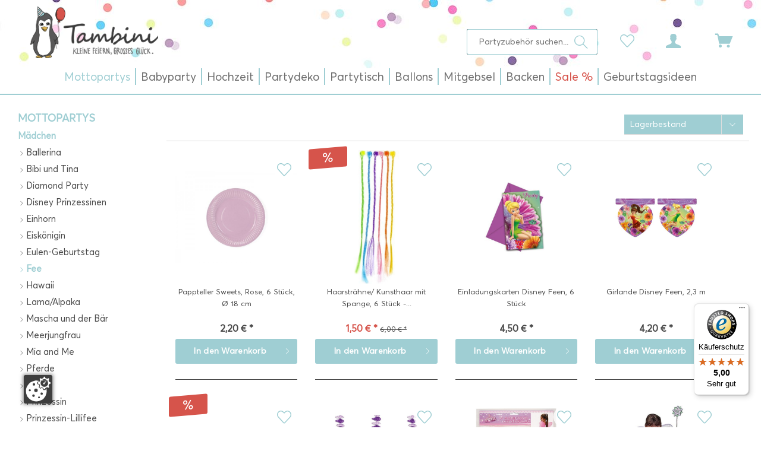

--- FILE ---
content_type: text/html; charset=UTF-8
request_url: https://www.tambini.de/mottopartys/maedchen/fee
body_size: 19389
content:
<!DOCTYPE html>
<html class="no-js" lang="de" itemscope="itemscope" itemtype="http://schema.org/WebPage">
<head>
<meta charset="utf-8">
<meta name="author" content="Tambini" />
<meta name="robots" content="index,follow" />
<meta name="revisit-after" content="15 days" />
<meta name="keywords" content="Feengeburtstag, Feen, Kinderfeier, Kindergeburtstag, Tambini" />
<meta name="description" content="Zauberstäbe, Pappbecher mit bunten Aufdrucken und viele andere verhext guten Mitbringsel von Tambini bescheren einer Feenparty magische Momente." />
<meta name="google-site-verification" content="QCM1AP3_a222CpixcbCBXICbMhor2Mcrk35VHMJImak" />
<meta property="og:type" content="product" />
<meta property="og:site_name" content="Tambini" />
<meta property="og:title" content="Fee" />
<meta property="og:description" content="Zauberstäbe, Pappbecher mit bunten Aufdrucken und viele andere verhext guten Mitbringsel von Tambini bescheren einer Feenparty magische Momente." />
<meta name="twitter:card" content="product" />
<meta name="twitter:site" content="Tambini" />
<meta name="twitter:title" content="Fee" />
<meta name="twitter:description" content="Zauberstäbe, Pappbecher mit bunten Aufdrucken und viele andere verhext guten Mitbringsel von Tambini bescheren einer Feenparty magische Momente." />
<meta property="og:image" content="https://www.tambini.de/media/image/02/55/bb/kategorieteaser-gebutstagstisch.png" />
<meta name="twitter:image" content="https://www.tambini.de/media/image/02/55/bb/kategorieteaser-gebutstagstisch.png" />
<meta itemprop="copyrightHolder" content="Tambini" />
<meta itemprop="copyrightYear" content="2021" />
<meta itemprop="isFamilyFriendly" content="True" />
<meta itemprop="image" content="https://www.tambini.de/media/image/34/ec/07/tambini-logo-neu.png" />
<meta name="viewport" content="width=device-width, initial-scale=1.0, user-scalable=no, viewport-fit=cover">
<meta name="mobile-web-app-capable" content="yes">
<meta name="apple-mobile-web-app-title" content="Tambini">
<meta name="apple-mobile-web-app-capable" content="yes">
<meta name="apple-mobile-web-app-status-bar-style" content="default">
<link rel="apple-touch-icon-precomposed" href="https://www.tambini.de/media/unknown/84/e7/1b/index.ico">
<link rel="shortcut icon" href="https://www.tambini.de/media/unknown/84/e7/1b/index.ico">
<meta name="msapplication-navbutton-color" content="#d6544b" />
<meta name="application-name" content="Tambini" />
<meta name="msapplication-starturl" content="https://www.tambini.de/" />
<meta name="msapplication-window" content="width=1024;height=768" />
<meta name="msapplication-TileImage" content="https://www.tambini.de/media/unknown/84/e7/1b/index.ico">
<meta name="msapplication-TileColor" content="#d6544b">
<meta name="theme-color" content="#d6544b" />
<link rel="canonical" href="https://www.tambini.de/mottopartys/maedchen/fee"/>
<title itemprop="name">Alles für die zauberhafte Feen Feier | Tambini | Tambini</title>
<link href="/web/cache/1727097424_3addc8f61c718abd202f35b84902b426.css" media="all" rel="stylesheet" type="text/css" />
</head>
<body class="is--ctl-listing is--act-index" >
<div data-paypalUnifiedMetaDataContainer="true" data-paypalUnifiedRestoreOrderNumberUrl="https://www.tambini.de/widgets/PaypalUnifiedOrderNumber/restoreOrderNumber" class="is--hidden">
</div>
<div class="page-wrap">
<noscript class="noscript-main">
<div class="alert is--warning">
<div class="alert--icon">
<i class="icon--element icon--warning"></i>
</div>
<div class="alert--content">
Um Tambini in vollem Umfang nutzen zu k&ouml;nnen, empfehlen wir Ihnen Javascript in Ihrem Browser zu aktiveren.
</div>
</div>
</noscript>
<header class="header-main">
<div class="top-bar">
<div class="container block-group">
<nav class="top-bar--navigation block" role="menubar">

    



    

</nav>
</div>
</div>
<div class="container header--navigation">
<div class="logo-main block-group" role="banner">
<div class="logo--shop block">
<a class="logo--link" href="https://www.tambini.de/" title="Tambini - zur Startseite wechseln">
<picture>
<source srcset="https://www.tambini.de/media/image/34/ec/07/tambini-logo-neu.png" media="(min-width: 78.75em)">
<source srcset="https://www.tambini.de/media/image/34/ec/07/tambini-logo-neu.png" media="(min-width: 64em)">
<source srcset="https://www.tambini.de/media/image/34/ec/07/tambini-logo-neu.png" media="(min-width: 48em)">
<img srcset="https://www.tambini.de/media/image/34/ec/07/tambini-logo-neu.png" alt="Tambini - zur Startseite wechseln" />
</picture>
</a>
</div>
</div>
<nav class="shop--navigation block-group">
<ul class="navigation--list block-group" role="menubar">
<li class="navigation--entry entry--menu-left" role="menuitem">
<a class="entry--link entry--trigger btn is--icon-left" href="#offcanvas--left" data-offcanvas="true" data-offCanvasSelector=".sidebar-main">
<i class="icon--menu"></i>
</a>
</li>
<li class="navigation--entry entry--search" role="menuitem" data-search="true" aria-haspopup="true" data-minLength="3">
<a class="btn entry--link entry--trigger" href="#show-hide--search" title="Suche anzeigen / schließen">
<i class="icon--search"></i>
<span class="search--display">Suchen</span>
</a>
<form action="/search" method="get" class="main-search--form">
<input type="search" name="sSearch" class="main-search--field" autocomplete="off" autocapitalize="off" placeholder="Partyzubehör suchen..." maxlength="30" />
<button type="submit" class="main-search--button">
<i class="icon--search"></i>
<span class="main-search--text">Suchen</span>
</button>
<div class="form--ajax-loader">&nbsp;</div>
</form>
<div class="main-search--results"></div>
</li>

    <li class="navigation--entry entry--notepad" role="menuitem">
        
        <a href="https://www.tambini.de/note" title="Merkzettel" class="btn">
            <i class="icon--heart"></i>
                    </a>
    </li>




    <li class="navigation--entry entry--account with-slt"
        role="menuitem"
        data-offcanvas="true"
        data-offCanvasSelector=".account--dropdown-navigation">
        
            <a href="https://www.tambini.de/account"
               title="Mein Konto"
               class="btn is--icon-left entry--link account--link">
                <i class="icon--account"></i>
                                    <span class="account--display">
                        Mein Konto
                    </span>
                            </a>
        

                    
                <div class="account--dropdown-navigation">

                    
                        <div class="navigation--smartphone">
                            <div class="entry--close-off-canvas">
                                <a href="#close-account-menu"
                                   class="account--close-off-canvas"
                                   title="Menü schließen">
                                    Menü schließen <i class="icon--arrow-right"></i>
                                </a>
                            </div>
                        </div>
                    

                    
                            <div class="account--menu is--rounded is--personalized">
        
                            
                
                                            <span class="navigation--headline">
                            Mein Konto
                        </span>
                                    

                
                <div class="account--menu-container">

                    
                        
                        <ul class="sidebar--navigation navigation--list is--level0 show--active-items">
                            
                                
                                
                                    
    
                                                                                    <li class="navigation--entry">
                                                <span class="navigation--signin">
                                                    <a href="https://www.tambini.de/account#hide-registration"
                                                       class="blocked--link btn is--primary navigation--signin-btn"
                                                       data-collapseTarget="#registration"
                                                       data-action="close">
                                                        Anmelden
                                                    </a>
                                                    <span class="navigation--register">
                                                        oder
                                                        <a href="https://www.tambini.de/account#show-registration"
                                                           class="blocked--link"
                                                           data-collapseTarget="#registration"
                                                           data-action="open">
                                                            registrieren
                                                        </a>
                                                    </span>
                                                </span>
                                            </li>
                                                                            
    
                    <li></li>
            


                                    
                                        <li class="navigation--entry">
                                            <a href="https://www.tambini.de/account" title="Übersicht" class="navigation--link">
                                                Übersicht
                                            </a>
                                        </li>
                                    
                                

                                
                                
                                    <li class="navigation--entry">
                                        <a href="https://www.tambini.de/account/profile" title="Persönliche Daten" class="navigation--link" rel="nofollow">
                                            Persönliche Daten
                                        </a>
                                    </li>
                                

                                
                                
                                                                            
                                            <li class="navigation--entry">
                                                <a href="https://www.tambini.de/address/index/sidebar/" title="Adressen" class="navigation--link" rel="nofollow">
                                                    Adressen
                                                </a>
                                            </li>
                                        
                                                                    

                                
                                
                                    <li class="navigation--entry">
                                        <a href="https://www.tambini.de/account/payment" title="Zahlungsarten" class="navigation--link" rel="nofollow">
                                            Zahlungsarten
                                        </a>
                                    </li>
                                

                                
                                
                                    <li class="navigation--entry">
                                        <a href="https://www.tambini.de/account/orders" title="Bestellungen" class="navigation--link" rel="nofollow">
                                            Bestellungen
                                        </a>
                                    </li>
                                

                                
                                
                                                                            <li class="navigation--entry">
                                            <a href="https://www.tambini.de/account/downloads" title="Sofortdownloads" class="navigation--link" rel="nofollow">
                                                Sofortdownloads
                                            </a>
                                        </li>
                                                                    

                                
                                
                                    <li class="navigation--entry">
                                        <a href="https://www.tambini.de/note" title="Merkzettel" class="navigation--link" rel="nofollow">
                                            Merkzettel
                                        </a>
                                    </li>
                                

                                
                                
                                                                    

                                
                                
                                                                    
                            
                        </ul>
                    
                </div>
                    
    </div>
                    
                </div>
            
            </li>




    <li class="navigation--entry entry--cart" role="menuitem">
        
        <a class="btn is--icon-left cart--link" href="https://www.tambini.de/checkout/cart" title="Warenkorb | Kasse">
            <span class="cart--display">
                                    Warenkorb | Kasse
                            </span>

            <span class="badge is--primary is--minimal cart--quantity is--hidden">0</span>

            <i class="icon--basket"></i>

            <span class="cart--amount">
                0,00&nbsp;&euro; *
            </span>
        </a>
        <div class="ajax-loader">&nbsp;</div>
    </li>



</ul>
</nav>
<div class="container--ajax-cart" data-collapse-cart="true" data-displayMode="offcanvas"></div>
</div>
</header>
<nav class="navigation-main">
<div class="container" data-menu-scroller="true" data-listSelector=".navigation--list.container" data-viewPortSelector=".navigation--list-wrapper">
<div class="navigation--list-wrapper">
<ul class="navigation--list container" role="menubar" itemscope="itemscope" itemtype="http://schema.org/SiteNavigationElement">
<li class="navigation--entry is--active" role="menuitem"><a class="navigation--link is--active" href="https://www.tambini.de/mottopartys" title="Mottopartys" itemprop="url"><span itemprop="name">Mottopartys</span></a></li><li class="navigation--entry" role="menuitem"><a class="navigation--link" href="https://www.tambini.de/babyparty" title="Babyparty" itemprop="url"><span itemprop="name">Babyparty</span></a></li><li class="navigation--entry" role="menuitem"><a class="navigation--link" href="https://www.tambini.de/hochzeit" title="Hochzeit" itemprop="url"><span itemprop="name">Hochzeit</span></a></li><li class="navigation--entry" role="menuitem"><a class="navigation--link" href="https://www.tambini.de/partydeko" title="Partydeko" itemprop="url"><span itemprop="name">Partydeko</span></a></li><li class="navigation--entry" role="menuitem"><a class="navigation--link" href="https://www.tambini.de/partytisch" title="Partytisch" itemprop="url"><span itemprop="name">Partytisch</span></a></li><li class="navigation--entry" role="menuitem"><a class="navigation--link" href="https://www.tambini.de/ballons" title="Ballons" itemprop="url"><span itemprop="name">Ballons</span></a></li><li class="navigation--entry" role="menuitem"><a class="navigation--link" href="https://www.tambini.de/mitgebsel" title="Mitgebsel" itemprop="url"><span itemprop="name">Mitgebsel</span></a></li><li class="navigation--entry" role="menuitem"><a class="navigation--link" href="https://www.tambini.de/backen" title="Backen" itemprop="url"><span itemprop="name">Backen</span></a></li><li class="navigation--entry" role="menuitem"><a class="navigation--link" href="https://www.tambini.de/sale" title="Sale %" itemprop="url"><span itemprop="name">Sale %</span></a></li><li class="navigation--entry" role="menuitem"><a class="navigation--link" href="https://www.tambini.de/geburtstagsideen" title="Geburtstagsideen" itemprop="url"><span itemprop="name">Geburtstagsideen</span></a></li>            </ul>
</div>
<div class="advanced-menu" data-advanced-menu="true" data-hoverDelay="250">
<div class="menu--container">
<div class="button-container">
</div>
<div class="content--wrapper has--content">
<ul class="menu--list menu--level-0 columns--4" style="width: 100%;">
<li class="menu--list-item item--level-0" style="width: 100%">
<a href="https://www.tambini.de/mottopartys/maedchen" class="menu--list-item-link" title="Mädchen"><img src="https://www.tambini.de/media/image/62/00/7b/39.jpg" alt="Produkte der Marke Mädchen">Mädchen</a>
<ul class="menu--list menu--level-1 columns--4">
</ul>
</li>
<li class="menu--list-item item--level-0" style="width: 100%">
<a href="https://www.tambini.de/mottopartys/jungen" class="menu--list-item-link" title="Jungen"><img src="https://www.tambini.de/media/image/e3/cf/8d/40.jpg" alt="Produkte der Marke Jungen">Jungen</a>
<ul class="menu--list menu--level-1 columns--4">
</ul>
</li>
<li class="menu--list-item item--level-0" style="width: 100%">
<a href="https://www.tambini.de/mottopartys/beide" class="menu--list-item-link" title="Beide"><img src="https://www.tambini.de/media/image/69/63/f0/41.jpg" alt="Produkte der Marke Beide">Beide</a>
<ul class="menu--list menu--level-1 columns--4">
</ul>
</li>
<li class="menu--list-item item--level-0" style="width: 100%">
<a href="https://www.tambini.de/mottopartys/erwachsenenparty" class="menu--list-item-link" title="Erwachsenenparty"><img src="https://www.tambini.de/media/image/74/33/26/42.jpg" alt="Produkte der Marke Erwachsenenparty">Erwachsenenparty</a>
<ul class="menu--list menu--level-1 columns--4">
</ul>
</li>
<li class="menu--list-item item--level-0" style="width: 100%">
<a href="https://www.tambini.de/mottopartys/anlaesse" class="menu--list-item-link" title="Anlässe"><img src="https://www.tambini.de/media/image/64/83/17/80.jpg" alt="Produkte der Marke Anlässe">Anlässe</a>
<ul class="menu--list menu--level-1 columns--4">
</ul>
</li>
<li class="menu--list-item item--level-0" style="width: 100%">
<a href="https://www.tambini.de/mottopartys/kinderkostueme" class="menu--list-item-link" title="Kinderkostüme"><img src="https://www.tambini.de/media/image/18/d4/7d/81.jpg" alt="Produkte der Marke Kinderkostüme">Kinderkostüme</a>
<ul class="menu--list menu--level-1 columns--4">
</ul>
</li>
<li class="menu--list-item item--level-0" style="width: 100%">
<a href="https://www.tambini.de/mottopartys/mottoboxen" class="menu--list-item-link" title="Mottoboxen"><img src="https://www.tambini.de/media/image/88/9a/0c/82.jpg" alt="Produkte der Marke Mottoboxen">Mottoboxen</a>
</li>
</ul>
</div>
</div>
<div class="menu--container">
<div class="button-container">
</div>
<div class="content--wrapper has--content">
<ul class="menu--list menu--level-0 columns--4" style="width: 100%;">
<li class="menu--list-item item--level-0" style="width: 100%">
<a href="https://www.tambini.de/babyparty/1.-geburtstag" class="menu--list-item-link" title="1. Geburtstag"><img src="https://www.tambini.de/media/image/bf/05/40/13.jpg" alt="Produkte der Marke 1. Geburtstag">1. Geburtstag</a>
</li>
<li class="menu--list-item item--level-0" style="width: 100%">
<a href="https://www.tambini.de/babyparty/babyshower" class="menu--list-item-link" title="Babyshower"><img src="https://www.tambini.de/media/image/67/fb/d3/94.jpg" alt="Produkte der Marke Babyshower">Babyshower</a>
<ul class="menu--list menu--level-1 columns--4">
</ul>
</li>
<li class="menu--list-item item--level-0" style="width: 100%">
<a href="https://www.tambini.de/babyparty/candy-bar" class="menu--list-item-link" title="Candy Bar"><img src="https://www.tambini.de/media/image/1a/52/44/11.jpg" alt="Produkte der Marke Candy Bar">Candy Bar</a>
</li>
<li class="menu--list-item item--level-0" style="width: 100%">
<a href="https://www.tambini.de/babyparty/taufe" class="menu--list-item-link" title="Taufe"><img src="https://www.tambini.de/media/image/87/f3/0d/09.jpg" alt="Produkte der Marke Taufe">Taufe</a>
</li>
</ul>
</div>
</div>
<div class="menu--container">
<div class="button-container">
</div>
<div class="content--wrapper has--content">
<ul class="menu--list menu--level-0 columns--4" style="width: 100%;">
<li class="menu--list-item item--level-0" style="width: 100%">
<a href="https://www.tambini.de/hochzeit/hochzeitsartikel" class="menu--list-item-link" title="Hochzeitsartikel"><img src="https://www.tambini.de/media/image/ff/86/e9/98.jpg" alt="Produkte der Marke Hochzeitsartikel">Hochzeitsartikel</a>
</li>
<li class="menu--list-item item--level-0" style="width: 100%">
<a href="https://www.tambini.de/hochzeit/jga" class="menu--list-item-link" title="JGA"><img src="https://www.tambini.de/media/image/79/aa/ce/100.jpg" alt="Produkte der Marke JGA">JGA</a>
</li>
<li class="menu--list-item item--level-0" style="width: 100%">
<a href="https://www.tambini.de/hochzeit/fuer-kinder" class="menu--list-item-link" title="Für Kinder"><img src="https://www.tambini.de/media/image/bf/d5/e3/103.jpg" alt="Produkte der Marke Für Kinder">Für Kinder</a>
</li>
<li class="menu--list-item item--level-0" style="width: 100%">
<a href="https://www.tambini.de/hochzeit/hochzeitsboxen" class="menu--list-item-link" title="Hochzeitsboxen"><img src="https://www.tambini.de/media/image/07/7f/86/99.jpg" alt="Produkte der Marke Hochzeitsboxen">Hochzeitsboxen</a>
</li>
</ul>
</div>
</div>
<div class="menu--container">
<div class="button-container">
</div>
<div class="content--wrapper has--content">
<ul class="menu--list menu--level-0 columns--4" style="width: 100%;">
<li class="menu--list-item item--level-0" style="width: 100%">
<a href="/ballons" class="menu--list-item-link" title="Ballons"><img src="https://www.tambini.de/media/image/ae/88/f9/38.jpg" alt="Produkte der Marke Ballons">Ballons</a>
</li>
<li class="menu--list-item item--level-0" style="width: 100%">
<a href="https://www.tambini.de/partydeko/luftruessel" class="menu--list-item-link" title="Luftrüssel"><img src="https://www.tambini.de/media/image/dc/39/ba/93.jpg" alt="Produkte der Marke Luftrüssel">Luftrüssel</a>
</li>
<li class="menu--list-item item--level-0" style="width: 100%">
<a href="https://www.tambini.de/partydeko/einladungskarten" class="menu--list-item-link" title="Einladungskarten"><img src="https://www.tambini.de/media/image/36/f0/2b/03.jpg" alt="Produkte der Marke Einladungskarten">Einladungskarten</a>
</li>
<li class="menu--list-item item--level-0" style="width: 100%">
<a href="https://www.tambini.de/partydeko/luftschlangen" class="menu--list-item-link" title="Luftschlangen"><img src="https://www.tambini.de/media/image/44/c6/ff/95.jpg" alt="Produkte der Marke Luftschlangen">Luftschlangen</a>
</li>
<li class="menu--list-item item--level-0" style="width: 100%">
<a href="https://www.tambini.de/partydeko/geschenkbaender" class="menu--list-item-link" title="Geschenkbänder"><img src="https://www.tambini.de/media/image/b7/32/95/08.jpg" alt="Produkte der Marke Geschenkbänder">Geschenkbänder</a>
</li>
<li class="menu--list-item item--level-0" style="width: 100%">
<a href="https://www.tambini.de/partydeko/photo-booth-sets" class="menu--list-item-link" title="Photo-Booth Sets"><img src="https://www.tambini.de/media/image/d1/f6/83/34.jpg" alt="Produkte der Marke Photo-Booth Sets">Photo-Booth Sets</a>
</li>
<li class="menu--list-item item--level-0" style="width: 100%">
<a href="https://www.tambini.de/partydeko/girlanden" class="menu--list-item-link" title="Girlanden"><img src="https://www.tambini.de/media/image/ee/a6/aa/02.jpg" alt="Produkte der Marke Girlanden">Girlanden</a>
</li>
<li class="menu--list-item item--level-0" style="width: 100%">
<a href="https://www.tambini.de/partydeko/pinatas" class="menu--list-item-link" title="Pinatas"><img src="https://www.tambini.de/media/image/7d/34/32/04.jpg" alt="Produkte der Marke Pinatas">Pinatas</a>
</li>
<li class="menu--list-item item--level-0" style="width: 100%">
<a href="https://www.tambini.de/partydeko/konfettistreudeko" class="menu--list-item-link" title="Konfetti/Streudeko"><img src="https://www.tambini.de/media/image/73/75/42/07.jpg" alt="Produkte der Marke Konfetti/Streudeko">Konfetti/Streudeko</a>
</li>
<li class="menu--list-item item--level-0" style="width: 100%">
<a href="https://www.tambini.de/partydeko/pom-pom" class="menu--list-item-link" title="Pom Pom"><img src="https://www.tambini.de/media/image/88/67/40/36.jpg" alt="Produkte der Marke Pom Pom">Pom Pom</a>
</li>
<li class="menu--list-item item--level-0" style="width: 100%">
<a href="https://www.tambini.de/partydeko/krepp-papier" class="menu--list-item-link" title="Krepp-Papier"><img src="https://www.tambini.de/media/image/dc/06/fa/01.jpg" alt="Produkte der Marke Krepp-Papier">Krepp-Papier</a>
</li>
<li class="menu--list-item item--level-0" style="width: 100%">
<a href="https://www.tambini.de/partydeko/wabenbaelle" class="menu--list-item-link" title="Wabenbälle"><img src="https://www.tambini.de/media/image/04/66/af/33.jpg" alt="Produkte der Marke Wabenbälle">Wabenbälle</a>
</li>
<li class="menu--list-item item--level-0" style="width: 100%">
<a href="https://www.tambini.de/partydeko/lampionslaternen" class="menu--list-item-link" title="Lampions/Laternen"><img src="https://www.tambini.de/media/image/10/65/3e/06.jpg" alt="Produkte der Marke Lampions/Laternen">Lampions/Laternen</a>
</li>
</ul>
</div>
</div>
<div class="menu--container">
<div class="button-container">
</div>
<div class="content--wrapper has--content">
<ul class="menu--list menu--level-0 columns--4" style="width: 100%;">
<li class="menu--list-item item--level-0" style="width: 100%">
<a href="https://www.tambini.de/partytisch/becher" class="menu--list-item-link" title="Becher"><img src="https://www.tambini.de/media/image/7e/2e/85/31.jpg" alt="Produkte der Marke Becher">Becher</a>
</li>
<li class="menu--list-item item--level-0" style="width: 100%">
<a href="https://www.tambini.de/partytisch/partypicker" class="menu--list-item-link" title="Partypicker"><img src="https://www.tambini.de/media/image/07/g0/ae/26.jpg" alt="Produkte der Marke Partypicker">Partypicker</a>
</li>
<li class="menu--list-item item--level-0" style="width: 100%">
<a href="https://www.tambini.de/partytisch/tischdekoration" class="menu--list-item-link" title="Tischdekoration"><img src="https://www.tambini.de/media/image/5b/cf/27/20.jpg" alt="Produkte der Marke Tischdekoration">Tischdekoration</a>
</li>
<li class="menu--list-item item--level-0" style="width: 100%">
<a href="https://www.tambini.de/partytisch/besteck" class="menu--list-item-link" title="Besteck"><img src="https://www.tambini.de/media/image/b2/14/c7/30.jpg" alt="Produkte der Marke Besteck">Besteck</a>
</li>
<li class="menu--list-item item--level-0" style="width: 100%">
<a href="https://www.tambini.de/partytisch/servietten" class="menu--list-item-link" title="Servietten"><img src="https://www.tambini.de/media/image/c1/f1/9a/24.jpg" alt="Produkte der Marke Servietten">Servietten</a>
</li>
<li class="menu--list-item item--level-0" style="width: 100%">
<a href="https://www.tambini.de/partytisch/tischkarten" class="menu--list-item-link" title="Tischkarten"><img src="https://www.tambini.de/media/image/f8/55/6a/18.jpg" alt="Produkte der Marke Tischkarten">Tischkarten</a>
</li>
<li class="menu--list-item item--level-0" style="width: 100%">
<a href="https://www.tambini.de/partytisch/bestecktaschen" class="menu--list-item-link" title="Bestecktaschen"><img src="https://www.tambini.de/media/image/60/80/00/37.jpg" alt="Produkte der Marke Bestecktaschen">Bestecktaschen</a>
</li>
<li class="menu--list-item item--level-0" style="width: 100%">
<a href="https://www.tambini.de/partytisch/snackboxen" class="menu--list-item-link" title="Snackboxen"><img src="https://www.tambini.de/media/image/bf/5a/cb/25.jpg" alt="Produkte der Marke Snackboxen">Snackboxen</a>
</li>
<li class="menu--list-item item--level-0" style="width: 100%">
<a href="https://www.tambini.de/partytisch/tischlaeufer" class="menu--list-item-link" title="Tischläufer"><img src="https://www.tambini.de/media/image/eb/df/5d/32.jpg" alt="Produkte der Marke Tischläufer">Tischläufer</a>
</li>
<li class="menu--list-item item--level-0" style="width: 100%">
<a href="https://www.tambini.de/partytisch/catering" class="menu--list-item-link" title="Catering"><img src="https://www.tambini.de/media/image/b1/e3/d8/16.jpg" alt="Produkte der Marke Catering">Catering</a>
</li>
<li class="menu--list-item item--level-0" style="width: 100%">
<a href="https://www.tambini.de/partytisch/strohhalm" class="menu--list-item-link" title="Strohhalm"><img src="https://www.tambini.de/media/image/5e/8a/b4/23.jpg" alt="Produkte der Marke Strohhalm">Strohhalm</a>
</li>
<li class="menu--list-item item--level-0" style="width: 100%">
<a href="https://www.tambini.de/partytisch/tischsets" class="menu--list-item-link" title="Tischsets"><img src="https://www.tambini.de/media/image/b1/6e/bd/19.jpg" alt="Produkte der Marke Tischsets">Tischsets</a>
</li>
<li class="menu--list-item item--level-0" style="width: 100%">
<a href="https://www.tambini.de/partytisch/eis-naschbecher" class="menu--list-item-link" title="Eis- &amp; Naschbecher"><img src="https://www.tambini.de/media/image/e5/bc/0e/29.jpg" alt="Produkte der Marke Eis- &amp; Naschbecher">Eis- & Naschbecher</a>
</li>
<li class="menu--list-item item--level-0" style="width: 100%">
<a href="https://www.tambini.de/partytisch/teller" class="menu--list-item-link" title="Teller"><img src="https://www.tambini.de/media/image/26/53/a9/22.jpg" alt="Produkte der Marke Teller">Teller</a>
</li>
<li class="menu--list-item item--level-0" style="width: 100%">
<a href="https://www.tambini.de/partytisch/tueten" class="menu--list-item-link" title="Tüten"><img src="https://www.tambini.de/media/image/89/2f/c1/17.jpg" alt="Produkte der Marke Tüten">Tüten</a>
</li>
<li class="menu--list-item item--level-0" style="width: 100%">
<a href="https://www.tambini.de/partytisch/gastgeschenke" class="menu--list-item-link" title="Gastgeschenke"><img src="https://www.tambini.de/media/image/ca/af/dc/28.jpg" alt="Produkte der Marke Gastgeschenke">Gastgeschenke</a>
</li>
<li class="menu--list-item item--level-0" style="width: 100%">
<a href="https://www.tambini.de/partytisch/tischdecken" class="menu--list-item-link" title="Tischdecken"><img src="https://www.tambini.de/media/image/b4/bf/fe/21.jpg" alt="Produkte der Marke Tischdecken">Tischdecken</a>
</li>
<li class="menu--list-item item--level-0" style="width: 100%">
<a href="https://www.tambini.de/partytisch/tischdeckenrolle" class="menu--list-item-link" title="Tischdeckenrolle"><img src="https://www.tambini.de/media/image/1c/73/8e/15.jpg" alt="Produkte der Marke Tischdeckenrolle">Tischdeckenrolle</a>
</li>
<li class="menu--list-item item--level-0" style="width: 100%">
<a href="https://www.tambini.de/partytisch/kerzen" class="menu--list-item-link" title="Kerzen"><img src="https://www.tambini.de/media/image/57/a6/3c/27.jpg" alt="Produkte der Marke Kerzen">Kerzen</a>
</li>
</ul>
</div>
</div>
<div class="menu--container">
<div class="button-container">
</div>
<div class="content--wrapper has--content">
<ul class="menu--list menu--level-0 columns--4" style="width: 100%;">
<li class="menu--list-item item--level-0" style="width: 100%">
<a href="https://www.tambini.de/ballons/1.-geburtstag" class="menu--list-item-link" title="1. Geburtstag"><img src="https://www.tambini.de/media/image/f9/b2/90/50.jpg" alt="Produkte der Marke 1. Geburtstag">1. Geburtstag</a>
</li>
<li class="menu--list-item item--level-0" style="width: 100%">
<a href="https://www.tambini.de/ballons/konfettiballons" class="menu--list-item-link" title="Konfettiballons"><img src="https://www.tambini.de/media/image/ae/88/f9/38.jpg" alt="Produkte der Marke Konfettiballons">Konfettiballons</a>
</li>
<li class="menu--list-item item--level-0" style="width: 100%">
<a href="https://www.tambini.de/ballons/babyshower" class="menu--list-item-link" title="Babyshower"><img src="https://www.tambini.de/media/image/58/42/17/52.jpg" alt="Produkte der Marke Babyshower">Babyshower</a>
</li>
<li class="menu--list-item item--level-0" style="width: 100%">
<a href="https://www.tambini.de/ballons/led-ballons" class="menu--list-item-link" title="LED-Ballons"><img src="https://www.tambini.de/media/image/45/d1/23/49.jpg" alt="Produkte der Marke LED-Ballons">LED-Ballons</a>
</li>
<li class="menu--list-item item--level-0" style="width: 100%">
<a href="https://www.tambini.de/ballons/ballongashelium" class="menu--list-item-link" title="Ballongas/Helium"><img src="https://www.tambini.de/media/image/67/35/51/51.jpg" alt="Produkte der Marke Ballongas/Helium">Ballongas/Helium</a>
</li>
<li class="menu--list-item item--level-0" style="width: 100%">
<a href="https://www.tambini.de/ballons/motiv-luftballons" class="menu--list-item-link" title="Motiv Luftballons"><img src="https://www.tambini.de/media/image/c5/83/7a/43.jpg" alt="Produkte der Marke Motiv Luftballons">Motiv Luftballons</a>
</li>
<li class="menu--list-item item--level-0" style="width: 100%">
<a href="https://www.tambini.de/ballons/folienballons" class="menu--list-item-link" title="Folienballons"><img src="https://www.tambini.de/media/image/8d/e3/1f/53.jpg" alt="Produkte der Marke Folienballons">Folienballons</a>
</li>
<li class="menu--list-item item--level-0" style="width: 100%">
<a href="https://www.tambini.de/ballons/riesenballons" class="menu--list-item-link" title="Riesenballons"><img src="https://www.tambini.de/media/image/a8/58/a5/44.jpg" alt="Produkte der Marke Riesenballons">Riesenballons</a>
</li>
<li class="menu--list-item item--level-0" style="width: 100%">
<a href="https://www.tambini.de/ballons/geburtstag" class="menu--list-item-link" title="Geburtstag"><img src="https://www.tambini.de/media/image/a7/be/3d/54.jpg" alt="Produkte der Marke Geburtstag">Geburtstag</a>
</li>
<li class="menu--list-item item--level-0" style="width: 100%">
<a href="https://www.tambini.de/ballons/sets" class="menu--list-item-link" title="Sets"><img src="https://www.tambini.de/media/image/3c/18/6f/45.jpg" alt="Produkte der Marke Sets">Sets</a>
</li>
<li class="menu--list-item item--level-0" style="width: 100%">
<a href="https://www.tambini.de/ballons/herzballons" class="menu--list-item-link" title="Herzballons"><img src="https://www.tambini.de/media/image/bf/d8/25/55.jpg" alt="Produkte der Marke Herzballons">Herzballons</a>
</li>
<li class="menu--list-item item--level-0" style="width: 100%">
<a href="https://www.tambini.de/ballons/zahlenballons" class="menu--list-item-link" title="Zahlenballons"><img src="https://www.tambini.de/media/image/bb/e1/2e/46.jpg" alt="Produkte der Marke Zahlenballons">Zahlenballons</a>
</li>
<li class="menu--list-item item--level-0" style="width: 100%">
<a href="https://www.tambini.de/ballons/hochzeit" class="menu--list-item-link" title="Hochzeit"><img src="https://www.tambini.de/media/image/77/9f/b7/48.jpg" alt="Produkte der Marke Hochzeit">Hochzeit</a>
</li>
<li class="menu--list-item item--level-0" style="width: 100%">
<a href="https://www.tambini.de/ballons/zubehoer" class="menu--list-item-link" title="Zubehör"><img src="https://www.tambini.de/media/image/79/15/a9/47.jpg" alt="Produkte der Marke Zubehör">Zubehör</a>
</li>
</ul>
</div>
</div>
<div class="menu--container">
<div class="button-container">
</div>
<div class="content--wrapper has--content">
<ul class="menu--list menu--level-0 columns--4" style="width: 100%;">
<li class="menu--list-item item--level-0" style="width: 100%">
<a href="https://www.tambini.de/mitgebsel/baelle" class="menu--list-item-link" title="Bälle"><img src="https://www.tambini.de/media/image/7a/5c/29/64.jpg" alt="Produkte der Marke Bälle">Bälle</a>
</li>
<li class="menu--list-item item--level-0" style="width: 100%">
<a href="https://www.tambini.de/mitgebsel/pflaster" class="menu--list-item-link" title="Pflaster"><img src="https://www.tambini.de/media/image/f9/80/98/68.jpg" alt="Produkte der Marke Pflaster">Pflaster</a>
</li>
<li class="menu--list-item item--level-0" style="width: 100%">
<a href="https://www.tambini.de/mitgebsel/buttonsanstecker" class="menu--list-item-link" title="Buttons/Anstecker"><img src="https://www.tambini.de/media/image/7a/70/43/63.jpg" alt="Produkte der Marke Buttons/Anstecker">Buttons/Anstecker</a>
</li>
<li class="menu--list-item item--level-0" style="width: 100%">
<a href="https://www.tambini.de/mitgebsel/seifenblasen" class="menu--list-item-link" title="Seifenblasen"><img src="https://www.tambini.de/media/image/a8/06/fd/60.jpg" alt="Produkte der Marke Seifenblasen">Seifenblasen</a>
</li>
<li class="menu--list-item item--level-0" style="width: 100%">
<a href="https://www.tambini.de/mitgebsel/flummis" class="menu--list-item-link" title="Flummis"><img src="https://www.tambini.de/media/image/1c/7b/88/65.jpg" alt="Produkte der Marke Flummis">Flummis</a>
</li>
<li class="menu--list-item item--level-0" style="width: 100%">
<a href="https://www.tambini.de/mitgebsel/sonstiges" class="menu--list-item-link" title="Sonstiges"><img src="https://www.tambini.de/media/image/e1/91/e1/61.jpg" alt="Produkte der Marke Sonstiges">Sonstiges</a>
</li>
<li class="menu--list-item item--level-0" style="width: 100%">
<a href="https://www.tambini.de/mitgebsel/geschenkboxen" class="menu--list-item-link" title="Geschenkboxen"><img src="https://www.tambini.de/media/image/ca/af/dc/28.jpg" alt="Produkte der Marke Geschenkboxen">Geschenkboxen</a>
</li>
<li class="menu--list-item item--level-0" style="width: 100%">
<a href="https://www.tambini.de/mitgebsel/spielspass" class="menu--list-item-link" title="Spiel/Spaß"><img src="https://www.tambini.de/media/image/8d/13/a5/62.jpg" alt="Produkte der Marke Spiel/Spaß">Spiel/Spaß</a>
</li>
<li class="menu--list-item item--level-0" style="width: 100%">
<a href="https://www.tambini.de/mitgebsel/geschenke" class="menu--list-item-link" title="Geschenke"><img src="https://www.tambini.de/media/image/dd/41/86/66.jpg" alt="Produkte der Marke Geschenke">Geschenke</a>
</li>
<li class="menu--list-item item--level-0" style="width: 100%">
<a href="https://www.tambini.de/mitgebsel/sticker" class="menu--list-item-link" title="Sticker"><img src="https://www.tambini.de/media/image/9c/52/23/59.jpg" alt="Produkte der Marke Sticker">Sticker</a>
</li>
<li class="menu--list-item item--level-0" style="width: 100%">
<a href="https://www.tambini.de/mitgebsel/mitgebsel-sets" class="menu--list-item-link" title="Mitgebsel-Sets"><img src="https://www.tambini.de/media/image/bc/ec/22/67.jpg" alt="Produkte der Marke Mitgebsel-Sets">Mitgebsel-Sets</a>
</li>
<li class="menu--list-item item--level-0" style="width: 100%">
<a href="https://www.tambini.de/mitgebsel/stifte-radierer" class="menu--list-item-link" title="Stifte &amp; Radierer"><img src="https://www.tambini.de/media/image/db/9a/53/58.jpg" alt="Produkte der Marke Stifte &amp; Radierer">Stifte & Radierer</a>
</li>
<li class="menu--list-item item--level-0" style="width: 100%">
<a href="https://www.tambini.de/mitgebsel/partytueten" class="menu--list-item-link" title="Partytüten"><img src="https://www.tambini.de/media/image/9e/83/71/57.jpg" alt="Produkte der Marke Partytüten">Partytüten</a>
</li>
<li class="menu--list-item item--level-0" style="width: 100%">
<a href="https://www.tambini.de/mitgebsel/tattoos" class="menu--list-item-link" title="Tattoos"><img src="https://www.tambini.de/media/image/c4/eb/16/69.jpg" alt="Produkte der Marke Tattoos">Tattoos</a>
</li>
</ul>
</div>
</div>
<div class="menu--container">
<div class="button-container">
</div>
<div class="content--wrapper has--content">
<ul class="menu--list menu--level-0 columns--4" style="width: 100%;">
<li class="menu--list-item item--level-0" style="width: 100%">
<a href="https://www.tambini.de/backen/ausstecher" class="menu--list-item-link" title="Ausstecher"><img src="https://www.tambini.de/media/image/6e/f4/9b/70.jpg" alt="Produkte der Marke Ausstecher">Ausstecher</a>
</li>
<li class="menu--list-item item--level-0" style="width: 100%">
<a href="https://www.tambini.de/backen/backformen" class="menu--list-item-link" title="Backformen"><img src="https://www.tambini.de/media/image/3d/64/6b/96.jpg" alt="Produkte der Marke Backformen">Backformen</a>
</li>
<li class="menu--list-item item--level-0" style="width: 100%">
<a href="https://www.tambini.de/backen/kerzen" class="menu--list-item-link" title="Kerzen"><img src="https://www.tambini.de/media/image/44/fa/28/78.jpg" alt="Produkte der Marke Kerzen">Kerzen</a>
</li>
<li class="menu--list-item item--level-0" style="width: 100%">
<a href="https://www.tambini.de/backen/kuchendekoration" class="menu--list-item-link" title="Kuchendekoration"><img src="https://www.tambini.de/media/image/98/8d/8a/73.jpg" alt="Produkte der Marke Kuchendekoration">Kuchendekoration</a>
</li>
<li class="menu--list-item item--level-0" style="width: 100%">
<a href="https://www.tambini.de/backen/muffinfoermchen" class="menu--list-item-link" title="Muffinförmchen"><img src="https://www.tambini.de/media/image/dc/1b/bc/74.jpg" alt="Produkte der Marke Muffinförmchen">Muffinförmchen</a>
</li>
<li class="menu--list-item item--level-0" style="width: 100%">
<a href="https://www.tambini.de/backen/muffinpickersets" class="menu--list-item-link" title="Muffinpicker/Sets"><img src="https://www.tambini.de/media/image/d3/2f/c6/75.jpg" alt="Produkte der Marke Muffinpicker/Sets">Muffinpicker/Sets</a>
</li>
<li class="menu--list-item item--level-0" style="width: 100%">
<a href="https://www.tambini.de/backen/tortenaufleger" class="menu--list-item-link" title="Tortenaufleger"><img src="https://www.tambini.de/media/image/2a/23/f6/79.jpg" alt="Produkte der Marke Tortenaufleger">Tortenaufleger</a>
</li>
</ul>
</div>
</div>
<div class="menu--container">
<div class="button-container">
</div>
</div>
<div class="menu--container">
<div class="button-container">
</div>
<div class="content--wrapper has--content has--teaser">
<ul class="menu--list menu--level-0 columns--2" style="width: 50%;">
<li class="menu--list-item item--level-0" style="width: 100%">
<a href="https://www.tambini.de/geburtstagsideen/mottos" class="menu--list-item-link" title="Mottos"><img src="https://www.tambini.de/media/image/51/68/2d/90.jpg" alt="Produkte der Marke Mottos">Mottos</a>
<ul class="menu--list menu--level-1 columns--2">
</ul>
</li>
<li class="menu--list-item item--level-0" style="width: 100%">
<a href="https://www.tambini.de/geburtstagsideen/bastelideen" class="menu--list-item-link" title="Bastelideen"><img src="https://www.tambini.de/media/image/bb/fa/c9/86.jpg" alt="Produkte der Marke Bastelideen">Bastelideen</a>
</li>
<li class="menu--list-item item--level-0" style="width: 100%">
<a href="https://www.tambini.de/geburtstagsideen/dekoration" class="menu--list-item-link" title="Dekoration"><img src="https://www.tambini.de/media/image/54/1d/58/91.jpg" alt="Produkte der Marke Dekoration">Dekoration</a>
</li>
<li class="menu--list-item item--level-0" style="width: 100%">
<a href="https://www.tambini.de/geburtstagsideen/partytipps" class="menu--list-item-link" title="Partytipps"><img src="https://www.tambini.de/media/image/77/dc/10/97.jpg" alt="Produkte der Marke Partytipps">Partytipps</a>
</li>
<li class="menu--list-item item--level-0" style="width: 100%">
<a href="https://www.tambini.de/geburtstagsideen/rezepte" class="menu--list-item-link" title="Rezepte"><img src="https://www.tambini.de/media/image/f6/a7/0b/83.jpg" alt="Produkte der Marke Rezepte">Rezepte</a>
</li>
<li class="menu--list-item item--level-0" style="width: 100%">
<a href="https://www.tambini.de/geburtstagsideen/spiele" class="menu--list-item-link" title="Spiele"><img src="https://www.tambini.de/media/image/b6/63/ca/92.jpg" alt="Produkte der Marke Spiele">Spiele</a>
</li>
</ul>
<div class="menu--delimiter" style="right: 50%;"></div>
<div class="menu--teaser" style="width: 50%;">
<a href="https://www.tambini.de/geburtstagsideen" title="Zur Kategorie Geburtstagsideen" class="teaser--image" style="background-image: url(https://www.tambini.de/media/image/d6/d6/a6/Kinderfasching-Tipps-Karneval-PartyfAsrTdPpRAi6w.jpg);"></a>
<div class="teaser--text">
Zu einem grandiosen Kindergeburtstag gehören neben den passenden Produkten natürlich auch die richtigen Spiele, Geburtstagskuchen, Bastelideen und Dekotipps. Denn passt alles perfekt zusammen , lässt es...
<a class="teaser--text-link" href="https://www.tambini.de/geburtstagsideen" title="mehr erfahren">
mehr erfahren
</a>
</div>
</div>
</div>
</div>
</div>
</div>
</nav>
<section class=" content-main container block-group">
<nav class="content--breadcrumb block">
<ul class="breadcrumb--list" role="menu" itemscope itemtype="http://schema.org/BreadcrumbList">
<li class="breadcrumb--entry" itemprop="itemListElement" itemscope itemtype="http://schema.org/ListItem">
<a class="breadcrumb--link" href="https://www.tambini.de/mottopartys" title="Mottopartys" itemprop="item">
<link itemprop="url" href="https://www.tambini.de/mottopartys" />
<span class="breadcrumb--title" itemprop="name">Mottopartys</span>
</a>
<meta itemprop="position" content="0" />
</li>
<li class="breadcrumb--separator">
<i class="icon--arrow-right"></i>
</li>
<li class="breadcrumb--entry" itemprop="itemListElement" itemscope itemtype="http://schema.org/ListItem">
<a class="breadcrumb--link" href="https://www.tambini.de/mottopartys/maedchen" title="Mädchen" itemprop="item">
<link itemprop="url" href="https://www.tambini.de/mottopartys/maedchen" />
<span class="breadcrumb--title" itemprop="name">Mädchen</span>
</a>
<meta itemprop="position" content="1" />
</li>
<li class="breadcrumb--separator">
<i class="icon--arrow-right"></i>
</li>
<li class="breadcrumb--entry is--active" itemprop="itemListElement" itemscope itemtype="http://schema.org/ListItem">
<a class="breadcrumb--link" href="https://www.tambini.de/mottopartys/maedchen/fee" title="Fee" itemprop="item">
<link itemprop="url" href="https://www.tambini.de/mottopartys/maedchen/fee" />
<span class="breadcrumb--title" itemprop="name">Fee</span>
</a>
<meta itemprop="position" content="2" />
</li>
</ul>
</nav>
<div class="content-main--inner">
<aside class="sidebar-main off-canvas">
<div class="navigation--smartphone">
<ul class="navigation--list ">
<li class="navigation--entry entry--close-off-canvas">
<a href="#close-categories-menu" title="Menü schließen" class="navigation--link">
Menü schließen <i class="icon--arrow-right"></i>
</a>
</li>
</ul>
<div class="mobile--switches">

    



    

</div>
</div>
<div class="sidebar--categories-wrapper" data-subcategory-nav="true" data-mainCategoryId="3" data-categoryId="28" data-fetchUrl="/widgets/listing/getCategory/categoryId/28">
<div class="categories--headline navigation--headline">
Kategorien
</div>
<div class="sidebar--categories-navigation">
<ul class="sidebar--navigation categories--navigation navigation--list is--drop-down is--level0 is--rounded" role="menu">
<li class="navigation--entry is--active has--sub-categories has--sub-children" role="menuitem">
<a class="navigation--link is--active has--sub-categories link--go-forward" href="https://www.tambini.de/mottopartys" data-categoryId="8" data-fetchUrl="/widgets/listing/getCategory/categoryId/8" title="Mottopartys" >
Mottopartys
<span class="is--icon-right">
<i class="icon--arrow-right"></i>
</span>
</a>
<ul class="sidebar--navigation categories--navigation navigation--list is--level1 is--rounded" role="menu">
<li class="navigation--entry is--active has--sub-categories has--sub-children" role="menuitem">
<a class="navigation--link is--active has--sub-categories link--go-forward" href="https://www.tambini.de/mottopartys/maedchen" data-categoryId="14" data-fetchUrl="/widgets/listing/getCategory/categoryId/14" title="Mädchen" >
Mädchen
<span class="is--icon-right">
<i class="icon--arrow-right"></i>
</span>
</a>
<ul class="sidebar--navigation categories--navigation navigation--list is--level2 navigation--level-high is--rounded" role="menu">
<li class="navigation--entry" role="menuitem">
<a class="navigation--link" href="https://www.tambini.de/mottopartys/maedchen/ballerina" data-categoryId="158" data-fetchUrl="/widgets/listing/getCategory/categoryId/158" title="Ballerina" >
Ballerina
</a>
</li>
<li class="navigation--entry" role="menuitem">
<a class="navigation--link" href="https://www.tambini.de/mottopartys/maedchen/bibi-und-tina" data-categoryId="332" data-fetchUrl="/widgets/listing/getCategory/categoryId/332" title="Bibi und Tina" >
Bibi und Tina
</a>
</li>
<li class="navigation--entry" role="menuitem">
<a class="navigation--link" href="https://www.tambini.de/mottopartys/maedchen/diamond-party" data-categoryId="487" data-fetchUrl="/widgets/listing/getCategory/categoryId/487" title="Diamond Party" >
Diamond Party
</a>
</li>
<li class="navigation--entry" role="menuitem">
<a class="navigation--link" href="https://www.tambini.de/mottopartys/maedchen/disney-prinzessinen" data-categoryId="396" data-fetchUrl="/widgets/listing/getCategory/categoryId/396" title="Disney Prinzessinen" >
Disney Prinzessinen
</a>
</li>
<li class="navigation--entry" role="menuitem">
<a class="navigation--link" href="https://www.tambini.de/mottopartys/maedchen/einhorn" data-categoryId="167" data-fetchUrl="/widgets/listing/getCategory/categoryId/167" title="Einhorn" >
Einhorn
</a>
</li>
<li class="navigation--entry" role="menuitem">
<a class="navigation--link" href="https://www.tambini.de/mottopartys/maedchen/eiskoenigin" data-categoryId="159" data-fetchUrl="/widgets/listing/getCategory/categoryId/159" title="Eiskönigin" >
Eiskönigin
</a>
</li>
<li class="navigation--entry" role="menuitem">
<a class="navigation--link" href="https://www.tambini.de/mottopartys/maedchen/eulen-geburtstag" data-categoryId="171" data-fetchUrl="/widgets/listing/getCategory/categoryId/171" title="Eulen-Geburtstag" >
Eulen-Geburtstag
</a>
</li>
<li class="navigation--entry is--active" role="menuitem">
<a class="navigation--link is--active" href="https://www.tambini.de/mottopartys/maedchen/fee" data-categoryId="28" data-fetchUrl="/widgets/listing/getCategory/categoryId/28" title="Fee" >
Fee
</a>
</li>
<li class="navigation--entry" role="menuitem">
<a class="navigation--link" href="https://www.tambini.de/mottopartys/maedchen/hawaii" data-categoryId="32" data-fetchUrl="/widgets/listing/getCategory/categoryId/32" title="Hawaii" >
Hawaii
</a>
</li>
<li class="navigation--entry" role="menuitem">
<a class="navigation--link" href="https://www.tambini.de/mottopartys/maedchen/lamaalpaka" data-categoryId="529" data-fetchUrl="/widgets/listing/getCategory/categoryId/529" title="Lama/Alpaka" >
Lama/Alpaka
</a>
</li>
<li class="navigation--entry" role="menuitem">
<a class="navigation--link" href="https://www.tambini.de/mottopartys/maedchen/mascha-und-der-baer" data-categoryId="400" data-fetchUrl="/widgets/listing/getCategory/categoryId/400" title="Mascha und der Bär" >
Mascha und der Bär
</a>
</li>
<li class="navigation--entry" role="menuitem">
<a class="navigation--link" href="https://www.tambini.de/mottopartys/maedchen/meerjungfrau" data-categoryId="30" data-fetchUrl="/widgets/listing/getCategory/categoryId/30" title="Meerjungfrau" >
Meerjungfrau
</a>
</li>
<li class="navigation--entry" role="menuitem">
<a class="navigation--link" href="https://www.tambini.de/mottopartys/maedchen/mia-and-me" data-categoryId="401" data-fetchUrl="/widgets/listing/getCategory/categoryId/401" title="Mia and Me" >
Mia and Me
</a>
</li>
<li class="navigation--entry" role="menuitem">
<a class="navigation--link" href="https://www.tambini.de/mottopartys/maedchen/pferde" data-categoryId="34" data-fetchUrl="/widgets/listing/getCategory/categoryId/34" title="Pferde" >
Pferde
</a>
</li>
<li class="navigation--entry" role="menuitem">
<a class="navigation--link" href="https://www.tambini.de/mottopartys/maedchen/pony" data-categoryId="397" data-fetchUrl="/widgets/listing/getCategory/categoryId/397" title="Pony" >
Pony
</a>
</li>
<li class="navigation--entry" role="menuitem">
<a class="navigation--link" href="https://www.tambini.de/mottopartys/maedchen/prinzessin" data-categoryId="36" data-fetchUrl="/widgets/listing/getCategory/categoryId/36" title="Prinzessin" >
Prinzessin
</a>
</li>
<li class="navigation--entry" role="menuitem">
<a class="navigation--link" href="https://www.tambini.de/mottopartys/maedchen/prinzessin-lillifee" data-categoryId="160" data-fetchUrl="/widgets/listing/getCategory/categoryId/160" title="Prinzessin-Lillifee" >
Prinzessin-Lillifee
</a>
</li>
<li class="navigation--entry" role="menuitem">
<a class="navigation--link" href="https://www.tambini.de/mottopartys/maedchen/pyjama-party" data-categoryId="166" data-fetchUrl="/widgets/listing/getCategory/categoryId/166" title="Pyjama-Party" >
Pyjama-Party
</a>
</li>
<li class="navigation--entry" role="menuitem">
<a class="navigation--link" href="https://www.tambini.de/mottopartys/maedchen/teeparty" data-categoryId="170" data-fetchUrl="/widgets/listing/getCategory/categoryId/170" title="Teeparty" >
Teeparty
</a>
</li>
</ul>
</li>
<li class="navigation--entry has--sub-children" role="menuitem">
<a class="navigation--link link--go-forward" href="https://www.tambini.de/mottopartys/jungen" data-categoryId="16" data-fetchUrl="/widgets/listing/getCategory/categoryId/16" title="Jungen" >
Jungen
<span class="is--icon-right">
<i class="icon--arrow-right"></i>
</span>
</a>
</li>
<li class="navigation--entry has--sub-children" role="menuitem">
<a class="navigation--link link--go-forward" href="https://www.tambini.de/mottopartys/beide" data-categoryId="18" data-fetchUrl="/widgets/listing/getCategory/categoryId/18" title="Beide" >
Beide
<span class="is--icon-right">
<i class="icon--arrow-right"></i>
</span>
</a>
</li>
<li class="navigation--entry has--sub-children" role="menuitem">
<a class="navigation--link link--go-forward" href="https://www.tambini.de/mottopartys/erwachsenenparty" data-categoryId="347" data-fetchUrl="/widgets/listing/getCategory/categoryId/347" title="Erwachsenenparty" >
Erwachsenenparty
<span class="is--icon-right">
<i class="icon--arrow-right"></i>
</span>
</a>
</li>
<li class="navigation--entry has--sub-children" role="menuitem">
<a class="navigation--link link--go-forward" href="https://www.tambini.de/mottopartys/anlaesse" data-categoryId="511" data-fetchUrl="/widgets/listing/getCategory/categoryId/511" title="Anlässe" >
Anlässe
<span class="is--icon-right">
<i class="icon--arrow-right"></i>
</span>
</a>
</li>
<li class="navigation--entry" role="menuitem">
<a class="navigation--link" href="https://www.tambini.de/mottopartys/basteln" data-categoryId="469" data-fetchUrl="/widgets/listing/getCategory/categoryId/469" title="Basteln" >
Basteln
</a>
</li>
<li class="navigation--entry" role="menuitem">
<a class="navigation--link" href="https://www.tambini.de/mottopartys/candy-bar" data-categoryId="376" data-fetchUrl="/widgets/listing/getCategory/categoryId/376" title="Candy Bar" >
Candy Bar
</a>
</li>
<li class="navigation--entry" role="menuitem">
<a class="navigation--link" href="https://www.tambini.de/mottopartys/farbenparty" data-categoryId="504" data-fetchUrl="/widgets/listing/getCategory/categoryId/504" title="Farbenparty" >
Farbenparty
</a>
</li>
<li class="navigation--entry has--sub-children" role="menuitem">
<a class="navigation--link link--go-forward" href="https://www.tambini.de/mottopartys/kinderkostueme" data-categoryId="374" data-fetchUrl="/widgets/listing/getCategory/categoryId/374" title="Kinderkostüme" >
Kinderkostüme
<span class="is--icon-right">
<i class="icon--arrow-right"></i>
</span>
</a>
</li>
<li class="navigation--entry" role="menuitem">
<a class="navigation--link" href="https://www.tambini.de/mottopartys/kindertag" data-categoryId="532" data-fetchUrl="/widgets/listing/getCategory/categoryId/532" title="Kindertag" >
Kindertag
</a>
</li>
<li class="navigation--entry" role="menuitem">
<a class="navigation--link" href="https://www.tambini.de/mottopartys/mottoboxen" data-categoryId="475" data-fetchUrl="/widgets/listing/getCategory/categoryId/475" title="Mottoboxen" >
Mottoboxen
</a>
</li>
</ul>
</li>
<li class="navigation--entry has--sub-children" role="menuitem">
<a class="navigation--link link--go-forward" href="https://www.tambini.de/babyparty" data-categoryId="343" data-fetchUrl="/widgets/listing/getCategory/categoryId/343" title="Babyparty" >
Babyparty
<span class="is--icon-right">
<i class="icon--arrow-right"></i>
</span>
</a>
</li>
<li class="navigation--entry has--sub-children" role="menuitem">
<a class="navigation--link link--go-forward" href="https://www.tambini.de/hochzeit" data-categoryId="526" data-fetchUrl="/widgets/listing/getCategory/categoryId/526" title="Hochzeit" >
Hochzeit
<span class="is--icon-right">
<i class="icon--arrow-right"></i>
</span>
</a>
</li>
<li class="navigation--entry has--sub-children" role="menuitem">
<a class="navigation--link link--go-forward" href="https://www.tambini.de/partydeko" data-categoryId="454" data-fetchUrl="/widgets/listing/getCategory/categoryId/454" title="Partydeko" >
Partydeko
<span class="is--icon-right">
<i class="icon--arrow-right"></i>
</span>
</a>
</li>
<li class="navigation--entry has--sub-children" role="menuitem">
<a class="navigation--link link--go-forward" href="https://www.tambini.de/partytisch" data-categoryId="20" data-fetchUrl="/widgets/listing/getCategory/categoryId/20" title="Partytisch" >
Partytisch
<span class="is--icon-right">
<i class="icon--arrow-right"></i>
</span>
</a>
</li>
<li class="navigation--entry has--sub-children" role="menuitem">
<a class="navigation--link link--go-forward" href="https://www.tambini.de/ballons" data-categoryId="363" data-fetchUrl="/widgets/listing/getCategory/categoryId/363" title="Ballons" >
Ballons
<span class="is--icon-right">
<i class="icon--arrow-right"></i>
</span>
</a>
</li>
<li class="navigation--entry has--sub-children" role="menuitem">
<a class="navigation--link link--go-forward" href="https://www.tambini.de/mitgebsel" data-categoryId="24" data-fetchUrl="/widgets/listing/getCategory/categoryId/24" title="Mitgebsel" >
Mitgebsel
<span class="is--icon-right">
<i class="icon--arrow-right"></i>
</span>
</a>
</li>
<li class="navigation--entry has--sub-children" role="menuitem">
<a class="navigation--link link--go-forward" href="https://www.tambini.de/backen" data-categoryId="26" data-fetchUrl="/widgets/listing/getCategory/categoryId/26" title="Backen" >
Backen
<span class="is--icon-right">
<i class="icon--arrow-right"></i>
</span>
</a>
</li>
<li class="navigation--entry" role="menuitem">
<a class="navigation--link" href="https://www.tambini.de/sale" data-categoryId="452" data-fetchUrl="/widgets/listing/getCategory/categoryId/452" title="Sale %" >
Sale %
</a>
</li>
<li class="navigation--entry has--sub-children" role="menuitem">
<a class="navigation--link link--go-forward" href="https://www.tambini.de/geburtstagsideen" data-categoryId="12" data-fetchUrl="/widgets/listing/getCategory/categoryId/12" title="Geburtstagsideen" >
Geburtstagsideen
<span class="is--icon-right">
<i class="icon--arrow-right"></i>
</span>
</a>
</li>
</ul>
</div>
<div class="shop-sites--container is--rounded">
<div class="shop-sites--headline navigation--headline">
Informationen
</div>
<ul class="shop-sites--navigation sidebar--navigation navigation--list is--drop-down is--level0" role="menu">
<li class="navigation--entry" role="menuitem">
<a class="navigation--link" href="https://www.tambini.de/ueber-uns" title="Über uns" data-categoryId="9" data-fetchUrl="/widgets/listing/getCustomPage/pageId/9" >
Über uns
</a>
</li>
<li class="navigation--entry" role="menuitem">
<a class="navigation--link" href="https://www.tambini.de/die-idee" title="Die Idee" data-categoryId="56" data-fetchUrl="/widgets/listing/getCustomPage/pageId/56" >
Die Idee
</a>
</li>
<li class="navigation--entry" role="menuitem">
<a class="navigation--link" href="https://www.tambini.de/geburtstagsideen/" title="Geburtstagsideen" data-categoryId="44" data-fetchUrl="/widgets/listing/getCustomPage/pageId/44" target="_parent">
Geburtstagsideen
</a>
</li>
<li class="navigation--entry" role="menuitem">
<a class="navigation--link" href="https://www.tambini.de/versand" title="Versand" data-categoryId="48" data-fetchUrl="/widgets/listing/getCustomPage/pageId/48" >
Versand
</a>
</li>
<li class="navigation--entry" role="menuitem">
<a class="navigation--link" href="https://www.tambini.de/zahlung" title="Zahlung" data-categoryId="50" data-fetchUrl="/widgets/listing/getCustomPage/pageId/50" >
Zahlung
</a>
</li>
<li class="navigation--entry" role="menuitem">
<a class="navigation--link" href="https://www.tambini.de/impressum" title="Impressum" data-categoryId="3" data-fetchUrl="/widgets/listing/getCustomPage/pageId/3" >
Impressum
</a>
</li>
<li class="navigation--entry" role="menuitem">
<a class="navigation--link" href="/account" title="Mein Konto" data-categoryId="52" data-fetchUrl="/widgets/listing/getCustomPage/pageId/52" target="_parent">
Mein Konto
</a>
</li>
<li class="navigation--entry" role="menuitem">
<a class="navigation--link" href="https://www.tambini.de/geburtstagsideen/partytipps/" title="Partytipps" data-categoryId="94" data-fetchUrl="/widgets/listing/getCustomPage/pageId/94" target="_parent">
Partytipps
</a>
</li>
<li class="navigation--entry" role="menuitem">
<a class="navigation--link" href="https://www.tambini.de/datenschutz" title="Datenschutz" data-categoryId="7" data-fetchUrl="/widgets/listing/getCustomPage/pageId/7" >
Datenschutz
</a>
</li>
<li class="navigation--entry" role="menuitem">
<a class="navigation--link" href="https://www.tambini.de/faq-haeufige-fragen" title="FAQ - Häufige Fragen" data-categoryId="54" data-fetchUrl="/widgets/listing/getCustomPage/pageId/54" >
FAQ - Häufige Fragen
</a>
</li>
<li class="navigation--entry" role="menuitem">
<a class="navigation--link" href="https://www.tambini.de/agb" title="AGB" data-categoryId="4" data-fetchUrl="/widgets/listing/getCustomPage/pageId/4" >
AGB
</a>
</li>
<li class="navigation--entry" role="menuitem">
<a class="navigation--link" href="https://www.tambini.de/kontaktformular" title="Kontakt" data-categoryId="1" data-fetchUrl="/widgets/listing/getCustomPage/pageId/1" target="_self">
Kontakt
</a>
</li>
<li class="navigation--entry" role="menuitem">
<a class="navigation--link" href="https://www.tambini.de/widerruf" title="Widerruf" data-categoryId="92" data-fetchUrl="/widgets/listing/getCustomPage/pageId/92" >
Widerruf
</a>
</li>
</ul>
</div>
<div class="panel is--rounded paypal--sidebar">
<div class="panel--body is--wide paypal--sidebar-inner">
<a href="https://www.paypal.com/de/webapps/mpp/personal" target="_blank" title="PayPal - Schnell und sicher bezahlen" rel="nofollow noopener">
<img class="logo--image" src="/custom/plugins/SwagPaymentPayPalUnified/Resources/views/frontend/_public/src/img/sidebar-paypal-generic.png" alt="PayPal - Schnell und sicher bezahlen"/>
</a>
</div>
</div>
<div class="panel is--rounded paypal--sidebar">
<div class="panel--body is--wide paypal--sidebar-inner">
<div data-paypalUnifiedInstallmentsBanner="true" data-ratio="1x1" data-currency="EUR" data-buyerCountry="DE" >
</div>
</div>
</div>
</div>
<script type="text/javascript">
_tsRatingConfig = {
tsid: 'XF317261C29B1466C716999591F136873',
variant: 'testimonial',
theme: 'light',
reviews: '5',
betterThan: '3.0',
richSnippets: 'off',
backgroundColor: '#ffdc0f',
linkColor: '#000000',
quotationMarkColor: '#FFFFFF',
fontFamily: 'Arial',
reviewMinLength: '10'
};
var scripts = document.getElementsByTagName('SCRIPT'),
me = scripts[ scripts.length - 1 ];
var _ts = document.createElement('SCRIPT');
_ts.type = 'text/javascript';
_ts.async = true;
_ts.src =
'//widgets.trustedshops.com/reviews/tsSticker/tsSticker.js';
me.parentNode.insertBefore(_ts, me);
_tsRatingConfig.script = _ts;
</script>
</aside>
<div class="content--wrapper">
<div class="content listing--content">
<div class="listing--wrapper visible--xl visible--l visible--m visible--s visible--xs">
<div data-listing-actions="true" data-bufferTime="0" class="listing--actions is--rounded without-facets without-pagination">
<form class="action--sort action--content block" method="get" data-action-form="true">
<input type="hidden" name="p" value="1">
<label class="sort--label action--label">Sortierung:</label>
<div class="sort--select select-field">
<select name="o" class="sort--field action--field" data-auto-submit="true" data-loadingindicator="false">
<option value="8" selected="selected">Lagerbestand</option>
<option value="1">Erscheinungsdatum</option>
<option value="2">Beliebtheit</option>
<option value="3">Niedrigster Preis</option>
<option value="4">Höchster Preis</option>
<option value="5">Artikelbezeichnung</option>
</select>
</div>
</form>
<div class="action--filter-options off-canvas is--hidden is--ajax-reload">
<a href="#" class="filter--close-btn" data-show-products-text="%s Produkt(e) anzeigen">
Filter schließen <i class="icon--arrow-right"></i>
</a>
<div class="filter--container">
<form id="filter" method="get" data-filter-form="true" data-is-in-sidebar="false" data-listing-url="https://www.tambini.de/widgets/listing/listingCount/sCategory/28" data-is-filtered="0" data-load-facets="true" data-instant-filter-result="true" class=" is--instant-filter">
<input type="hidden" name="p" value="1"/>
<input type="hidden" name="o" value="8"/>
<input type="hidden" name="n" value="24"/>
<div class="filter--facet-container">
</div>
<div class="filter--active-container" data-reset-label="Alle Filter zurücksetzen">
</div>
</form>
</div>
</div>
<div class="listing--paging panel--paging">
<a title="Fee" class="paging--link is--active">1</a>
<a href="/mottopartys/maedchen/fee?p=2" title="Nächste Seite" class="paging--link paging--next" data-action-link="true">
<i class="icon--arrow-right"></i>
</a>
<a href="/mottopartys/maedchen/fee?p=4" title="Letzte Seite" class="paging--link paging--next" data-action-link="true">
<i class="icon--arrow-right"></i>
<i class="icon--arrow-right"></i>
</a>
<span class="paging--display">
von <strong>4</strong>
</span>
<form class="action--per-page action--content block" method="get" data-action-form="true">
<input type="hidden" name="p" value="1">
<label for="n" class="per-page--label action--label">Artikel pro Seite:</label>
<div class="per-page--select select-field">
<select id="n" name="n" class="per-page--field action--field" data-auto-submit="true" data-loadingindicator="false">
<option value="12" >12</option>
<option value="24" selected="selected">24</option>
<option value="36" >36</option>
<option value="48" >48</option>
</select>
</div>
</form>
</div>
</div>
<div class="listing--container">
<div class="listing-no-filter-result">
<div class="alert is--info is--rounded is--hidden">
<div class="alert--icon">
<i class="icon--element icon--info"></i>
</div>
<div class="alert--content">
Für die Filterung wurden keine Ergebnisse gefunden!
</div>
</div>
</div>
<div class="listing" data-ajax-wishlist="true" data-compare-ajax="true" data-infinite-scrolling="true" data-loadPreviousSnippet="Vorherige Artikel laden" data-loadMoreSnippet="Weitere Artikel laden" data-categoryId="28" data-pages="4" data-threshold="2" data-pageShortParameter="p" >
<div class="product--box box--image" data-page-index="1" data-ordernumber="T1143676" data-category-id="28">
<div class="box--content is--rounded">
<div class="product--badges">
</div>
<div class="product--info">
<a href="https://www.tambini.de/pappteller-sweets-rose-6-stueck-oe-18-cm/9219" title="Pappteller Sweets, Rose, 6 Stück, Ø 18 cm" class="product--image">
<span class="image--element">
<span class="image--media">
<img srcset="https://www.tambini.de/media/image/cf/00/14/big_TPP4-081PJ_01_600x600.jpg" alt="Pappteller Sweets, Rose, 6 Stück, Ø 18 cm" title="Pappteller Sweets, Rose, 6 Stück, Ø 18 cm" />
</span>
</span>
</a>
<a href="https://www.tambini.de/pappteller-sweets-rose-6-stueck-oe-18-cm/9219" class="product--title" title="Pappteller Sweets, Rose, 6 Stück, Ø 18 cm">
Pappteller Sweets, Rose, 6 Stück, Ø 18 cm
</a>
<div class="product--price-info">
<div class="price--unit">
</div>
<div class="product--price">
<span class="price--default is--nowrap">
2,20&nbsp;&euro;
*
</span>
</div>
</div>
<div class="product--btn-container">
<form name="sAddToBasket" method="post" action="https://www.tambini.de/checkout/addArticle" class="buybox--form" data-add-article="true" data-eventName="submit" data-showModal="false" data-addArticleUrl="https://www.tambini.de/checkout/ajaxAddArticleCart" >
<input type="hidden" name="sAdd" value="T1143676"/>
<button class="buybox--button block btn is--primary is--icon-right is--center is--large">
<span class="buy-btn--cart-add">In den</span> <span class="buy-btn--cart-text">Warenkorb</span><i class="icon--basket"></i> <i class="icon--arrow-right"></i>
</button>
</form>
</div>
<div class="product--actions">
<form action="https://www.tambini.de/note/add/ordernumber/T1143676" method="post">
<button type="submit" title="Auf den Merkzettel" class="product--action action--note" data-ajaxUrl="https://www.tambini.de/note/ajaxAdd/ordernumber/T1143676" data-text="Gemerkt">
<i class="icon--heart"></i> <span class="action--text">Merken</span>
</button>
</form>
</div>
</div>
</div>
</div>
<div class="product--box box--image" data-page-index="1" data-ordernumber="TM1144140" data-category-id="28">
<div class="box--content is--rounded">
<div class="product--badges">
<div class="product--badge badge--discount">
<i class="icon--percent2"></i>
</div>
</div>
<div class="product--info">
<a href="https://www.tambini.de/haarstraehne/kunsthaar-mit-spange-6-stueck/9786" title="Haarsträhne/ Kunsthaar mit Spange, 6 Stück - Länge ca. 38cm" class="product--image">
<span class="image--element">
<span class="image--media">
<img srcset="https://www.tambini.de/media/image/20/41/05/10000529_5818_600x600.jpg" alt="Haarsträhne/ Kunsthaar mit Spange, 6 Stück - Länge ca. 38cm" title="Haarsträhne/ Kunsthaar mit Spange, 6 Stück - Länge ca. 38cm" />
</span>
</span>
</a>
<a href="https://www.tambini.de/haarstraehne/kunsthaar-mit-spange-6-stueck/9786" class="product--title" title="Haarsträhne/ Kunsthaar mit Spange, 6 Stück - Länge ca. 38cm">
Haarsträhne/ Kunsthaar mit Spange, 6 Stück -...
</a>
<div class="product--price-info">
<div class="price--unit">
</div>
<div class="product--price">
<span class="price--default is--nowrap is--discount">
1,50&nbsp;&euro;
*
</span>
<span class="price--pseudo">
<span class="price--discount is--nowrap">
6,00&nbsp;&euro;
*
</span>
</span>
</div>
</div>
<div class="product--btn-container">
<form name="sAddToBasket" method="post" action="https://www.tambini.de/checkout/addArticle" class="buybox--form" data-add-article="true" data-eventName="submit" data-showModal="false" data-addArticleUrl="https://www.tambini.de/checkout/ajaxAddArticleCart" >
<input type="hidden" name="sAdd" value="TM1144140"/>
<button class="buybox--button block btn is--primary is--icon-right is--center is--large">
<span class="buy-btn--cart-add">In den</span> <span class="buy-btn--cart-text">Warenkorb</span><i class="icon--basket"></i> <i class="icon--arrow-right"></i>
</button>
</form>
</div>
<div class="product--actions">
<form action="https://www.tambini.de/note/add/ordernumber/TM1144140" method="post">
<button type="submit" title="Auf den Merkzettel" class="product--action action--note" data-ajaxUrl="https://www.tambini.de/note/ajaxAdd/ordernumber/TM1144140" data-text="Gemerkt">
<i class="icon--heart"></i> <span class="action--text">Merken</span>
</button>
</form>
</div>
</div>
</div>
</div>
<div class="product--box box--image" data-page-index="1" data-ordernumber="T1142375" data-category-id="28">
<div class="box--content is--rounded">
<div class="product--badges">
</div>
<div class="product--info">
<a href="https://www.tambini.de/einladungskarten-disney-feen-6-stueck/8412" title="Einladungskarten Disney Feen, 6 Stück" class="product--image">
<span class="image--element">
<span class="image--media">
<img srcset="https://www.tambini.de/media/image/c3/a3/67/T1142375-Einladungskarten-Disney-Feen-6-Stueck_600x600.jpg" alt="T1142375-Einladungskarten-Disney-Feen-6-Stueck" title="T1142375-Einladungskarten-Disney-Feen-6-Stueck" />
</span>
</span>
</a>
<a href="https://www.tambini.de/einladungskarten-disney-feen-6-stueck/8412" class="product--title" title="Einladungskarten Disney Feen, 6 Stück">
Einladungskarten Disney Feen, 6 Stück
</a>
<div class="product--price-info">
<div class="price--unit">
</div>
<div class="product--price">
<span class="price--default is--nowrap">
4,50&nbsp;&euro;
*
</span>
</div>
</div>
<div class="product--btn-container">
<form name="sAddToBasket" method="post" action="https://www.tambini.de/checkout/addArticle" class="buybox--form" data-add-article="true" data-eventName="submit" data-showModal="false" data-addArticleUrl="https://www.tambini.de/checkout/ajaxAddArticleCart" >
<input type="hidden" name="sAdd" value="T1142375"/>
<button class="buybox--button block btn is--primary is--icon-right is--center is--large">
<span class="buy-btn--cart-add">In den</span> <span class="buy-btn--cart-text">Warenkorb</span><i class="icon--basket"></i> <i class="icon--arrow-right"></i>
</button>
</form>
</div>
<div class="product--actions">
<form action="https://www.tambini.de/note/add/ordernumber/T1142375" method="post">
<button type="submit" title="Auf den Merkzettel" class="product--action action--note" data-ajaxUrl="https://www.tambini.de/note/ajaxAdd/ordernumber/T1142375" data-text="Gemerkt">
<i class="icon--heart"></i> <span class="action--text">Merken</span>
</button>
</form>
</div>
</div>
</div>
</div>
<div class="product--box box--image" data-page-index="1" data-ordernumber="T1142378" data-category-id="28">
<div class="box--content is--rounded">
<div class="product--badges">
</div>
<div class="product--info">
<a href="https://www.tambini.de/girlande-disney-feen-2-3-m/8415" title="Girlande Disney Feen, 2,3 m" class="product--image">
<span class="image--element">
<span class="image--media">
<img srcset="https://www.tambini.de/media/image/25/13/9f/T1142378-Girlande-Disney-Feen-23m_600x600.jpg" alt="T1142378-Girlande-Disney-Feen-23m" title="T1142378-Girlande-Disney-Feen-23m" />
</span>
</span>
</a>
<a href="https://www.tambini.de/girlande-disney-feen-2-3-m/8415" class="product--title" title="Girlande Disney Feen, 2,3 m">
Girlande Disney Feen, 2,3 m
</a>
<div class="product--price-info">
<div class="price--unit">
</div>
<div class="product--price">
<span class="price--default is--nowrap">
4,20&nbsp;&euro;
*
</span>
</div>
</div>
<div class="product--btn-container">
<form name="sAddToBasket" method="post" action="https://www.tambini.de/checkout/addArticle" class="buybox--form" data-add-article="true" data-eventName="submit" data-showModal="false" data-addArticleUrl="https://www.tambini.de/checkout/ajaxAddArticleCart" >
<input type="hidden" name="sAdd" value="T1142378"/>
<button class="buybox--button block btn is--primary is--icon-right is--center is--large">
<span class="buy-btn--cart-add">In den</span> <span class="buy-btn--cart-text">Warenkorb</span><i class="icon--basket"></i> <i class="icon--arrow-right"></i>
</button>
</form>
</div>
<div class="product--actions">
<form action="https://www.tambini.de/note/add/ordernumber/T1142378" method="post">
<button type="submit" title="Auf den Merkzettel" class="product--action action--note" data-ajaxUrl="https://www.tambini.de/note/ajaxAdd/ordernumber/T1142378" data-text="Gemerkt">
<i class="icon--heart"></i> <span class="action--text">Merken</span>
</button>
</form>
</div>
</div>
</div>
</div>
<div class="product--box box--image" data-page-index="1" data-ordernumber="T1142376" data-category-id="28">
<div class="box--content is--rounded">
<div class="product--badges">
<div class="product--badge badge--discount">
<i class="icon--percent2"></i>
</div>
</div>
<div class="product--info">
<a href="https://www.tambini.de/strohhalme-disney-feen-6-stueck/8413" title="Strohhalme Disney Feen, 6 Stück" class="product--image">
<span class="image--element">
<span class="image--media">
<img srcset="https://www.tambini.de/media/image/02/7a/96/T1142376-Strohhalme-Disney-Feen-6-Stueck575678a59c919_600x600.jpg" alt="T1142376-Strohhalme-Disney-Feen-6-Stueck" title="T1142376-Strohhalme-Disney-Feen-6-Stueck" />
</span>
</span>
</a>
<a href="https://www.tambini.de/strohhalme-disney-feen-6-stueck/8413" class="product--title" title="Strohhalme Disney Feen, 6 Stück">
Strohhalme Disney Feen, 6 Stück
</a>
<div class="product--price-info">
<div class="price--unit">
</div>
<div class="product--price">
<span class="price--default is--nowrap is--discount">
1,20&nbsp;&euro;
*
</span>
<span class="price--pseudo">
<span class="price--discount is--nowrap">
2,40&nbsp;&euro;
*
</span>
</span>
</div>
</div>
<div class="product--btn-container">
<form name="sAddToBasket" method="post" action="https://www.tambini.de/checkout/addArticle" class="buybox--form" data-add-article="true" data-eventName="submit" data-showModal="false" data-addArticleUrl="https://www.tambini.de/checkout/ajaxAddArticleCart" >
<input type="hidden" name="sAdd" value="T1142376"/>
<button class="buybox--button block btn is--primary is--icon-right is--center is--large">
<span class="buy-btn--cart-add">In den</span> <span class="buy-btn--cart-text">Warenkorb</span><i class="icon--basket"></i> <i class="icon--arrow-right"></i>
</button>
</form>
</div>
<div class="product--actions">
<form action="https://www.tambini.de/note/add/ordernumber/T1142376" method="post">
<button type="submit" title="Auf den Merkzettel" class="product--action action--note" data-ajaxUrl="https://www.tambini.de/note/ajaxAdd/ordernumber/T1142376" data-text="Gemerkt">
<i class="icon--heart"></i> <span class="action--text">Merken</span>
</button>
</form>
</div>
</div>
</div>
</div>
<div class="product--box box--image" data-page-index="1" data-ordernumber="T1142377" data-category-id="28">
<div class="box--content is--rounded">
<div class="product--badges">
</div>
<div class="product--info">
<a href="https://www.tambini.de/haengedekoration-disney-feen-3-stueck-x/8414" title="Hängedekoration Disney Feen, 3 Stück X" class="product--image">
<span class="image--element">
<span class="image--media">
<img srcset="https://www.tambini.de/media/image/13/5f/98/T1142377-Haengedekoration-Disney-Feen-3-Stueck_600x600.jpg" alt="T1142377-Haengedekoration-Disney-Feen-3-Stueck" title="T1142377-Haengedekoration-Disney-Feen-3-Stueck" />
</span>
</span>
</a>
<a href="https://www.tambini.de/haengedekoration-disney-feen-3-stueck-x/8414" class="product--title" title="Hängedekoration Disney Feen, 3 Stück X">
Hängedekoration Disney Feen, 3 Stück X
</a>
<div class="product--price-info">
<div class="price--unit">
</div>
<div class="product--price">
<span class="price--default is--nowrap">
6,50&nbsp;&euro;
*
</span>
</div>
</div>
<div class="product--btn-container">
<form name="sAddToBasket" method="post" action="https://www.tambini.de/checkout/addArticle" class="buybox--form" data-add-article="true" data-eventName="submit" data-showModal="false" data-addArticleUrl="https://www.tambini.de/checkout/ajaxAddArticleCart" >
<input type="hidden" name="sAdd" value="T1142377"/>
<button class="buybox--button block btn is--primary is--icon-right is--center is--large">
<span class="buy-btn--cart-add">In den</span> <span class="buy-btn--cart-text">Warenkorb</span><i class="icon--basket"></i> <i class="icon--arrow-right"></i>
</button>
</form>
</div>
<div class="product--actions">
<form action="https://www.tambini.de/note/add/ordernumber/T1142377" method="post">
<button type="submit" title="Auf den Merkzettel" class="product--action action--note" data-ajaxUrl="https://www.tambini.de/note/ajaxAdd/ordernumber/T1142377" data-text="Gemerkt">
<i class="icon--heart"></i> <span class="action--text">Merken</span>
</button>
</form>
</div>
</div>
</div>
</div>
<div class="product--box box--image" data-page-index="1" data-ordernumber="T1134825" data-category-id="28">
<div class="box--content is--rounded">
<div class="product--badges">
</div>
<div class="product--info">
<a href="https://www.tambini.de/feen-fluegel/3267" title="Feen Flügel" class="product--image">
<span class="image--element">
<span class="image--media">
<img srcset="https://www.tambini.de/media/image/10/06/8e/T1134825-Feen-Fluegel551530b3c2ab1_600x600.jpg" alt="Feen Fl" title="Feen Fl" />
</span>
</span>
</a>
<a href="https://www.tambini.de/feen-fluegel/3267" class="product--title" title="Feen Flügel">
Feen Flügel
</a>
<div class="product--price-info">
<div class="price--unit">
</div>
<div class="product--price">
<span class="price--default is--nowrap">
6,90&nbsp;&euro;
*
</span>
</div>
</div>
<div class="product--btn-container">
<form name="sAddToBasket" method="post" action="https://www.tambini.de/checkout/addArticle" class="buybox--form" data-add-article="true" data-eventName="submit" data-showModal="false" data-addArticleUrl="https://www.tambini.de/checkout/ajaxAddArticleCart" >
<input type="hidden" name="sAdd" value="T1134825"/>
<button class="buybox--button block btn is--primary is--icon-right is--center is--large">
<span class="buy-btn--cart-add">In den</span> <span class="buy-btn--cart-text">Warenkorb</span><i class="icon--basket"></i> <i class="icon--arrow-right"></i>
</button>
</form>
</div>
<div class="product--actions">
<form action="https://www.tambini.de/note/add/ordernumber/T1134825" method="post">
<button type="submit" title="Auf den Merkzettel" class="product--action action--note" data-ajaxUrl="https://www.tambini.de/note/ajaxAdd/ordernumber/T1134825" data-text="Gemerkt">
<i class="icon--heart"></i> <span class="action--text">Merken</span>
</button>
</form>
</div>
</div>
</div>
</div>
<div class="product--box box--image" data-page-index="1" data-ordernumber="T1143551" data-category-id="28">
<div class="box--content is--rounded">
<div class="product--badges">
</div>
<div class="product--info">
<a href="https://www.tambini.de/kostuem-fee-alter-3-6-jahre-3-teilig/9092" title="Kostüm Fee, Alter 3-6 Jahre, 3-teilig" class="product--image">
<span class="image--element">
<span class="image--media">
<img srcset="https://www.tambini.de/media/image/9b/38/18/004786_3_600x600.jpg" alt="Kostüm Fee, Alter 3-6 Jahre, 3-teilig" title="Kostüm Fee, Alter 3-6 Jahre, 3-teilig" />
</span>
</span>
</a>
<a href="https://www.tambini.de/kostuem-fee-alter-3-6-jahre-3-teilig/9092" class="product--title" title="Kostüm Fee, Alter 3-6 Jahre, 3-teilig">
Kostüm Fee, Alter 3-6 Jahre, 3-teilig
</a>
<div class="product--price-info">
<div class="price--unit">
</div>
<div class="product--price">
<span class="price--default is--nowrap">
24,90&nbsp;&euro;
*
</span>
</div>
</div>
<div class="product--btn-container">
<form name="sAddToBasket" method="post" action="https://www.tambini.de/checkout/addArticle" class="buybox--form" data-add-article="true" data-eventName="submit" data-showModal="false" data-addArticleUrl="https://www.tambini.de/checkout/ajaxAddArticleCart" >
<input type="hidden" name="sAdd" value="T1143551"/>
<button class="buybox--button block btn is--primary is--icon-right is--center is--large">
<span class="buy-btn--cart-add">In den</span> <span class="buy-btn--cart-text">Warenkorb</span><i class="icon--basket"></i> <i class="icon--arrow-right"></i>
</button>
</form>
</div>
<div class="product--actions">
<form action="https://www.tambini.de/note/add/ordernumber/T1143551" method="post">
<button type="submit" title="Auf den Merkzettel" class="product--action action--note" data-ajaxUrl="https://www.tambini.de/note/ajaxAdd/ordernumber/T1143551" data-text="Gemerkt">
<i class="icon--heart"></i> <span class="action--text">Merken</span>
</button>
</form>
</div>
</div>
</div>
</div>
<div class="product--box box--image" data-page-index="1" data-ordernumber="T1137467" data-category-id="28">
<div class="box--content is--rounded">
<div class="product--badges">
</div>
<div class="product--info">
<a href="https://www.tambini.de/perlenarmband-bastelsets-regenbogen-4-stueck/4852" title="Perlenarmband-Bastelsets Regenbogen, 4 Stück" class="product--image">
<span class="image--element">
<span class="image--media">
<img srcset="https://www.tambini.de/media/image/55/8b/c0/T1137467-Perlenarmband-Bastelsets-Regenbogen-4-Stueck55d602e73c48c_600x600.jpg" alt="Perlenarmband-Bastelsets Regenbogen, 4 St" title="Perlenarmband-Bastelsets Regenbogen, 4 St" />
</span>
</span>
</a>
<a href="https://www.tambini.de/perlenarmband-bastelsets-regenbogen-4-stueck/4852" class="product--title" title="Perlenarmband-Bastelsets Regenbogen, 4 Stück">
Perlenarmband-Bastelsets Regenbogen, 4 Stück
</a>
<div class="product--price-info">
<div class="price--unit">
</div>
<div class="product--price">
<span class="price--default is--nowrap">
4,95&nbsp;&euro;
*
</span>
</div>
</div>
<div class="product--btn-container">
<form name="sAddToBasket" method="post" action="https://www.tambini.de/checkout/addArticle" class="buybox--form" data-add-article="true" data-eventName="submit" data-showModal="false" data-addArticleUrl="https://www.tambini.de/checkout/ajaxAddArticleCart" >
<input type="hidden" name="sAdd" value="T1137467"/>
<button class="buybox--button block btn is--primary is--icon-right is--center is--large">
<span class="buy-btn--cart-add">In den</span> <span class="buy-btn--cart-text">Warenkorb</span><i class="icon--basket"></i> <i class="icon--arrow-right"></i>
</button>
</form>
</div>
<div class="product--actions">
<form action="https://www.tambini.de/note/add/ordernumber/T1137467" method="post">
<button type="submit" title="Auf den Merkzettel" class="product--action action--note" data-ajaxUrl="https://www.tambini.de/note/ajaxAdd/ordernumber/T1137467" data-text="Gemerkt">
<i class="icon--heart"></i> <span class="action--text">Merken</span>
</button>
</form>
</div>
</div>
</div>
</div>
<div class="product--box box--image" data-page-index="1" data-ordernumber="TM1144428" data-category-id="28">
<div class="box--content is--rounded">
<div class="product--badges">
<div class="product--badge badge--recommend">
TIPP!
</div>
</div>
<div class="product--info">
<a href="https://www.tambini.de/wundertuete-ueberraschungstuete-fuer-maedchen-8-teilig-1-stueck/10074" title="Wundertüte- Überraschungstüte für Mädchen, 8-teilig, 1 Stück" class="product--image">
<span class="image--element">
<span class="image--media">
<img srcset="https://www.tambini.de/media/image/78/6d/ec/tuete-spielzeug-maedchen_600x600.jpg" alt="Wundertüte- Überraschungstüte für Mädchen, 8-teilig, 1 Stück" title="Wundertüte- Überraschungstüte für Mädchen, 8-teilig, 1 Stück" />
</span>
</span>
</a>
<a href="https://www.tambini.de/wundertuete-ueberraschungstuete-fuer-maedchen-8-teilig-1-stueck/10074" class="product--title" title="Wundertüte- Überraschungstüte für Mädchen, 8-teilig, 1 Stück">
Wundertüte- Überraschungstüte für Mädchen,...
</a>
<div class="product--price-info">
<div class="price--unit">
</div>
<div class="product--price">
<span class="price--default is--nowrap">
4,62&nbsp;&euro;
*
</span>
</div>
</div>
<div class="product--btn-container">
<form name="sAddToBasket" method="post" action="https://www.tambini.de/checkout/addArticle" class="buybox--form" data-add-article="true" data-eventName="submit" data-showModal="false" data-addArticleUrl="https://www.tambini.de/checkout/ajaxAddArticleCart" >
<input type="hidden" name="sAdd" value="TM1144428"/>
<button class="buybox--button block btn is--primary is--icon-right is--center is--large">
<span class="buy-btn--cart-add">In den</span> <span class="buy-btn--cart-text">Warenkorb</span><i class="icon--basket"></i> <i class="icon--arrow-right"></i>
</button>
</form>
</div>
<div class="product--actions">
<form action="https://www.tambini.de/note/add/ordernumber/TM1144428" method="post">
<button type="submit" title="Auf den Merkzettel" class="product--action action--note" data-ajaxUrl="https://www.tambini.de/note/ajaxAdd/ordernumber/TM1144428" data-text="Gemerkt">
<i class="icon--heart"></i> <span class="action--text">Merken</span>
</button>
</form>
</div>
</div>
</div>
</div>
<div class="product--box box--image" data-page-index="1" data-ordernumber="T1139790" data-category-id="28">
<div class="box--content is--rounded">
<div class="product--badges">
</div>
<div class="product--info">
<a href="https://www.tambini.de/konfetti-schmetterlinge-7g/7305" title="Konfetti Schmetterlinge, 7g" class="product--image">
<span class="image--element">
<span class="image--media">
<img srcset="https://www.tambini.de/media/image/75/36/be/T1139790-Konfetti-Schmetterlinge-7g568cf07319402_600x600.jpg" alt="Konfetti Schmetterlinge, 7g" title="Konfetti Schmetterlinge, 7g" />
</span>
</span>
</a>
<a href="https://www.tambini.de/konfetti-schmetterlinge-7g/7305" class="product--title" title="Konfetti Schmetterlinge, 7g">
Konfetti Schmetterlinge, 7g
</a>
<div class="product--price-info">
<div class="price--unit">
</div>
<div class="product--price">
<span class="price--default is--nowrap">
1,45&nbsp;&euro;
*
</span>
</div>
</div>
<div class="product--btn-container">
<form name="sAddToBasket" method="post" action="https://www.tambini.de/checkout/addArticle" class="buybox--form" data-add-article="true" data-eventName="submit" data-showModal="false" data-addArticleUrl="https://www.tambini.de/checkout/ajaxAddArticleCart" >
<input type="hidden" name="sAdd" value="T1139790"/>
<button class="buybox--button block btn is--primary is--icon-right is--center is--large">
<span class="buy-btn--cart-add">In den</span> <span class="buy-btn--cart-text">Warenkorb</span><i class="icon--basket"></i> <i class="icon--arrow-right"></i>
</button>
</form>
</div>
<div class="product--actions">
<form action="https://www.tambini.de/note/add/ordernumber/T1139790" method="post">
<button type="submit" title="Auf den Merkzettel" class="product--action action--note" data-ajaxUrl="https://www.tambini.de/note/ajaxAdd/ordernumber/T1139790" data-text="Gemerkt">
<i class="icon--heart"></i> <span class="action--text">Merken</span>
</button>
</form>
</div>
</div>
</div>
</div>
<div class="product--box box--image" data-page-index="1" data-ordernumber="T1142302" data-category-id="28">
<div class="box--content is--rounded">
<div class="product--badges">
</div>
<div class="product--info">
<a href="https://www.tambini.de/kuchenkerzen-sterne-pink-ohne-haltern-8-stueck/8618" title="Kuchenkerzen Sterne, pink, ohne Haltern, 8 Stück" class="product--image">
<span class="image--element">
<span class="image--media">
<img srcset="https://www.tambini.de/media/image/dc/50/f0/T1142302-Kuchenkerzen-Sterne-pink-mit-Haltern-8-Stueck_600x600.jpg" alt="T1142302-Kuchenkerzen-Sterne-pink-mit-Haltern-8-Stueck" title="T1142302-Kuchenkerzen-Sterne-pink-mit-Haltern-8-Stueck" />
</span>
</span>
</a>
<a href="https://www.tambini.de/kuchenkerzen-sterne-pink-ohne-haltern-8-stueck/8618" class="product--title" title="Kuchenkerzen Sterne, pink, ohne Haltern, 8 Stück">
Kuchenkerzen Sterne, pink, ohne Haltern, 8 Stück
</a>
<div class="product--price-info">
<div class="price--unit">
</div>
<div class="product--price">
<span class="price--default is--nowrap">
1,90&nbsp;&euro;
*
</span>
</div>
</div>
<div class="product--btn-container">
<form name="sAddToBasket" method="post" action="https://www.tambini.de/checkout/addArticle" class="buybox--form" data-add-article="true" data-eventName="submit" data-showModal="false" data-addArticleUrl="https://www.tambini.de/checkout/ajaxAddArticleCart" >
<input type="hidden" name="sAdd" value="T1142302"/>
<button class="buybox--button block btn is--primary is--icon-right is--center is--large">
<span class="buy-btn--cart-add">In den</span> <span class="buy-btn--cart-text">Warenkorb</span><i class="icon--basket"></i> <i class="icon--arrow-right"></i>
</button>
</form>
</div>
<div class="product--actions">
<form action="https://www.tambini.de/note/add/ordernumber/T1142302" method="post">
<button type="submit" title="Auf den Merkzettel" class="product--action action--note" data-ajaxUrl="https://www.tambini.de/note/ajaxAdd/ordernumber/T1142302" data-text="Gemerkt">
<i class="icon--heart"></i> <span class="action--text">Merken</span>
</button>
</form>
</div>
</div>
</div>
</div>
<div class="product--box box--image" data-page-index="1" data-ordernumber="T1142747" data-category-id="28">
<div class="box--content is--rounded">
<div class="product--badges">
<div class="product--badge badge--discount">
<i class="icon--percent2"></i>
</div>
</div>
<div class="product--info">
<a href="https://www.tambini.de/schultueten-bastelset-fee-68-cm/8821" title="Schultüten-Bastelset Fee, 68 cm" class="product--image">
<span class="image--element">
<span class="image--media">
<img srcset="https://www.tambini.de/media/image/2e/6d/4b/T1142747-Schultueten-Bastelset-Fee-68-cm_600x600.jpg" alt="T1142747-Schultueten-Bastelset-Fee-68-cm" title="T1142747-Schultueten-Bastelset-Fee-68-cm" />
</span>
</span>
</a>
<a href="https://www.tambini.de/schultueten-bastelset-fee-68-cm/8821" class="product--title" title="Schultüten-Bastelset Fee, 68 cm">
Schultüten-Bastelset Fee, 68 cm
</a>
<div class="product--price-info">
<div class="price--unit">
</div>
<div class="product--price">
<span class="price--default is--nowrap is--discount">
17,95&nbsp;&euro;
*
</span>
<span class="price--pseudo">
<span class="price--discount is--nowrap">
19,95&nbsp;&euro;
*
</span>
</span>
</div>
</div>
<div class="product--btn-container">
<form name="sAddToBasket" method="post" action="https://www.tambini.de/checkout/addArticle" class="buybox--form" data-add-article="true" data-eventName="submit" data-showModal="false" data-addArticleUrl="https://www.tambini.de/checkout/ajaxAddArticleCart" >
<input type="hidden" name="sAdd" value="T1142747"/>
<button class="buybox--button block btn is--primary is--icon-right is--center is--large">
<span class="buy-btn--cart-add">In den</span> <span class="buy-btn--cart-text">Warenkorb</span><i class="icon--basket"></i> <i class="icon--arrow-right"></i>
</button>
</form>
</div>
<div class="product--actions">
<form action="https://www.tambini.de/note/add/ordernumber/T1142747" method="post">
<button type="submit" title="Auf den Merkzettel" class="product--action action--note" data-ajaxUrl="https://www.tambini.de/note/ajaxAdd/ordernumber/T1142747" data-text="Gemerkt">
<i class="icon--heart"></i> <span class="action--text">Merken</span>
</button>
</form>
</div>
</div>
</div>
</div>
<div class="product--box box--image" data-page-index="1" data-ordernumber="T1126593" data-category-id="28">
<div class="box--content is--rounded">
<div class="product--badges">
</div>
<div class="product--info">
<a href="https://www.tambini.de/bastelset-filzbluetenarmband-18-teilig/982" title="Bastelset-Filzblütenarmband, 18-teilig" class="product--image">
<span class="image--element">
<span class="image--media">
<img srcset="https://www.tambini.de/media/image/8e/a8/99/T1126593-Bastelset-Filzbluetenarmband_600x600.jpg" alt="Bastelset Filzbluetenarmband" title="Bastelset Filzbluetenarmband" />
</span>
</span>
</a>
<a href="https://www.tambini.de/bastelset-filzbluetenarmband-18-teilig/982" class="product--title" title="Bastelset-Filzblütenarmband, 18-teilig">
Bastelset-Filzblütenarmband, 18-teilig
</a>
<div class="product--price-info">
<div class="price--unit">
</div>
<div class="product--price">
<span class="price--default is--nowrap">
4,99&nbsp;&euro;
*
</span>
</div>
</div>
<div class="product--btn-container">
<form name="sAddToBasket" method="post" action="https://www.tambini.de/checkout/addArticle" class="buybox--form" data-add-article="true" data-eventName="submit" data-showModal="false" data-addArticleUrl="https://www.tambini.de/checkout/ajaxAddArticleCart" >
<input type="hidden" name="sAdd" value="T1126593"/>
<button class="buybox--button block btn is--primary is--icon-right is--center is--large">
<span class="buy-btn--cart-add">In den</span> <span class="buy-btn--cart-text">Warenkorb</span><i class="icon--basket"></i> <i class="icon--arrow-right"></i>
</button>
</form>
</div>
<div class="product--actions">
<form action="https://www.tambini.de/note/add/ordernumber/T1126593" method="post">
<button type="submit" title="Auf den Merkzettel" class="product--action action--note" data-ajaxUrl="https://www.tambini.de/note/ajaxAdd/ordernumber/T1126593" data-text="Gemerkt">
<i class="icon--heart"></i> <span class="action--text">Merken</span>
</button>
</form>
</div>
</div>
</div>
</div>
<div class="product--box box--image" data-page-index="1" data-ordernumber="T1140517" data-category-id="28">
<div class="box--content is--rounded">
<div class="product--badges">
</div>
<div class="product--info">
<a href="https://www.tambini.de/tattoos-schmetterlinge/7484" title="Tattoos Schmetterlinge" class="product--image">
<span class="image--element">
<span class="image--media">
<img srcset="https://www.tambini.de/media/image/5d/aa/53/T1140517-Tattoos-Schmetterlinge-1-Bogen56dda0ebad5bf_600x600.jpg" alt="Tattoos Schmetterlinge, 1 Bogen" title="Tattoos Schmetterlinge, 1 Bogen" />
</span>
</span>
</a>
<a href="https://www.tambini.de/tattoos-schmetterlinge/7484" class="product--title" title="Tattoos Schmetterlinge">
Tattoos Schmetterlinge
</a>
<div class="product--price-info">
<div class="price--unit">
</div>
<div class="product--price">
<span class="price--default is--nowrap">
1,20&nbsp;&euro;
*
</span>
</div>
</div>
<div class="product--btn-container">
<form name="sAddToBasket" method="post" action="https://www.tambini.de/checkout/addArticle" class="buybox--form" data-add-article="true" data-eventName="submit" data-showModal="false" data-addArticleUrl="https://www.tambini.de/checkout/ajaxAddArticleCart" >
<input type="hidden" name="sAdd" value="T1140517"/>
<button class="buybox--button block btn is--primary is--icon-right is--center is--large">
<span class="buy-btn--cart-add">In den</span> <span class="buy-btn--cart-text">Warenkorb</span><i class="icon--basket"></i> <i class="icon--arrow-right"></i>
</button>
</form>
</div>
<div class="product--actions">
<form action="https://www.tambini.de/note/add/ordernumber/T1140517" method="post">
<button type="submit" title="Auf den Merkzettel" class="product--action action--note" data-ajaxUrl="https://www.tambini.de/note/ajaxAdd/ordernumber/T1140517" data-text="Gemerkt">
<i class="icon--heart"></i> <span class="action--text">Merken</span>
</button>
</form>
</div>
</div>
</div>
</div>
<div class="product--box box--image" data-page-index="1" data-ordernumber="T1135469" data-category-id="28">
<div class="box--content is--rounded">
<div class="product--badges">
<div class="product--badge badge--discount">
<i class="icon--percent2"></i>
</div>
</div>
<div class="product--info">
<a href="https://www.tambini.de/luftballons-rosa-10-stueck/3780" title="Luftballons, Rosa, 10 Stück" class="product--image">
<span class="image--element">
<span class="image--media">
<img srcset="https://www.tambini.de/media/image/70/8f/18/T1135469-Ballons-Pink-10-Stueck_600x600.jpg" alt="Luftballons, Rosa, 10 Stück" title="Luftballons, Rosa, 10 Stück" />
</span>
</span>
</a>
<a href="https://www.tambini.de/luftballons-rosa-10-stueck/3780" class="product--title" title="Luftballons, Rosa, 10 Stück">
Luftballons, Rosa, 10 Stück
</a>
<div class="product--price-info">
<div class="price--unit">
</div>
<div class="product--price">
<span class="price--default is--nowrap is--discount">
1,25&nbsp;&euro;
*
</span>
<span class="price--pseudo">
<span class="price--discount is--nowrap">
2,50&nbsp;&euro;
*
</span>
</span>
</div>
</div>
<div class="product--btn-container">
<form name="sAddToBasket" method="post" action="https://www.tambini.de/checkout/addArticle" class="buybox--form" data-add-article="true" data-eventName="submit" data-showModal="false" data-addArticleUrl="https://www.tambini.de/checkout/ajaxAddArticleCart" >
<input type="hidden" name="sAdd" value="T1135469"/>
<button class="buybox--button block btn is--primary is--icon-right is--center is--large">
<span class="buy-btn--cart-add">In den</span> <span class="buy-btn--cart-text">Warenkorb</span><i class="icon--basket"></i> <i class="icon--arrow-right"></i>
</button>
</form>
</div>
<div class="product--actions">
<form action="https://www.tambini.de/note/add/ordernumber/T1135469" method="post">
<button type="submit" title="Auf den Merkzettel" class="product--action action--note" data-ajaxUrl="https://www.tambini.de/note/ajaxAdd/ordernumber/T1135469" data-text="Gemerkt">
<i class="icon--heart"></i> <span class="action--text">Merken</span>
</button>
</form>
</div>
</div>
</div>
</div>
<div class="product--box box--image" data-page-index="1" data-ordernumber="TM80656" data-category-id="28">
<div class="box--content is--rounded">
<div class="product--badges">
</div>
<div class="product--info">
<a href="https://www.tambini.de/servietten-rosa-33cm-20-stueck/9935" title="Servietten Rosa, 33cm, 20 Stück" class="product--image">
<span class="image--element">
<span class="image--media">
<img srcset="https://www.tambini.de/media/image/bb/6d/71/Rosa-Serviette-einzeln_600x600.jpg" alt="Servietten Rosa, 33cm, 20 Stück" title="Servietten Rosa, 33cm, 20 Stück" />
</span>
</span>
</a>
<a href="https://www.tambini.de/servietten-rosa-33cm-20-stueck/9935" class="product--title" title="Servietten Rosa, 33cm, 20 Stück">
Servietten Rosa, 33cm, 20 Stück
</a>
<div class="product--price-info">
<div class="price--unit">
<span class="price--label label--purchase-unit is--bold is--nowrap">
Inhalt
</span>
<span class="is--nowrap">
20 Stück
</span>
<span class="is--nowrap">
(0,11&nbsp;&euro;
* / 1 Stück)
</span>
</div>
<div class="product--price">
<span class="price--default is--nowrap">
2,20&nbsp;&euro;
*
</span>
</div>
</div>
<div class="product--btn-container">
<form name="sAddToBasket" method="post" action="https://www.tambini.de/checkout/addArticle" class="buybox--form" data-add-article="true" data-eventName="submit" data-showModal="false" data-addArticleUrl="https://www.tambini.de/checkout/ajaxAddArticleCart" >
<input type="hidden" name="sAdd" value="TM80656"/>
<button class="buybox--button block btn is--primary is--icon-right is--center is--large">
<span class="buy-btn--cart-add">In den</span> <span class="buy-btn--cart-text">Warenkorb</span><i class="icon--basket"></i> <i class="icon--arrow-right"></i>
</button>
</form>
</div>
<div class="product--actions">
<form action="https://www.tambini.de/note/add/ordernumber/TM80656" method="post">
<button type="submit" title="Auf den Merkzettel" class="product--action action--note" data-ajaxUrl="https://www.tambini.de/note/ajaxAdd/ordernumber/TM80656" data-text="Gemerkt">
<i class="icon--heart"></i> <span class="action--text">Merken</span>
</button>
</form>
</div>
</div>
</div>
</div>
<div class="product--box box--image" data-page-index="1" data-ordernumber="T1136117" data-category-id="28">
<div class="box--content is--rounded">
<div class="product--badges">
</div>
<div class="product--info">
<a href="https://www.tambini.de/haengedekoration-fee-91cm-3-teilig/4052" title="Hängedekoration Fee, 91cm, 3-teilig" class="product--image">
<span class="image--element">
<span class="image--media">
<img srcset="https://www.tambini.de/media/image/96/da/b7/T1136117-Haengedekoration-Fee-91cm-3-Stueck_600x600.jpg" alt="Hängedekoration Fee, 91cm, 3-teilig" title="Hängedekoration Fee, 91cm, 3-teilig" />
</span>
</span>
</a>
<a href="https://www.tambini.de/haengedekoration-fee-91cm-3-teilig/4052" class="product--title" title="Hängedekoration Fee, 91cm, 3-teilig">
Hängedekoration Fee, 91cm, 3-teilig
</a>
<div class="product--price-info">
<div class="price--unit">
</div>
<div class="product--price">
<span class="price--default is--nowrap">
4,30&nbsp;&euro;
*
</span>
</div>
</div>
<div class="product--btn-container">
<form name="sAddToBasket" method="post" action="https://www.tambini.de/checkout/addArticle" class="buybox--form" data-add-article="true" data-eventName="submit" data-showModal="false" data-addArticleUrl="https://www.tambini.de/checkout/ajaxAddArticleCart" >
<input type="hidden" name="sAdd" value="T1136117"/>
<button class="buybox--button block btn is--primary is--icon-right is--center is--large">
<span class="buy-btn--cart-add">In den</span> <span class="buy-btn--cart-text">Warenkorb</span><i class="icon--basket"></i> <i class="icon--arrow-right"></i>
</button>
</form>
</div>
<div class="product--actions">
<form action="https://www.tambini.de/note/add/ordernumber/T1136117" method="post">
<button type="submit" title="Auf den Merkzettel" class="product--action action--note" data-ajaxUrl="https://www.tambini.de/note/ajaxAdd/ordernumber/T1136117" data-text="Gemerkt">
<i class="icon--heart"></i> <span class="action--text">Merken</span>
</button>
</form>
</div>
</div>
</div>
</div>
<div class="product--box box--image" data-page-index="1" data-ordernumber="T1143675" data-category-id="28">
<div class="box--content is--rounded">
<div class="product--badges">
</div>
<div class="product--info">
<a href="https://www.tambini.de/pappbecher-sweets-rose-6-stueck-160-ml/9218" title="Pappbecher Sweets, Rose, 6 Stück, 160 ml" class="product--image">
<span class="image--element">
<span class="image--media">
<img srcset="https://www.tambini.de/media/image/7f/2f/37/big_KPP4-081PJ_01_600x600.jpg" alt="Pappbecher Sweets, Rose, 6 Stück, 160 ml" title="Pappbecher Sweets, Rose, 6 Stück, 160 ml" />
</span>
</span>
</a>
<a href="https://www.tambini.de/pappbecher-sweets-rose-6-stueck-160-ml/9218" class="product--title" title="Pappbecher Sweets, Rose, 6 Stück, 160 ml">
Pappbecher Sweets, Rose, 6 Stück, 160 ml
</a>
<div class="product--price-info">
<div class="price--unit">
</div>
<div class="product--price">
<span class="price--default is--nowrap">
1,45&nbsp;&euro;
*
</span>
</div>
</div>
<div class="product--btn-container">
<form name="sAddToBasket" method="post" action="https://www.tambini.de/checkout/addArticle" class="buybox--form" data-add-article="true" data-eventName="submit" data-showModal="false" data-addArticleUrl="https://www.tambini.de/checkout/ajaxAddArticleCart" >
<input type="hidden" name="sAdd" value="T1143675"/>
<button class="buybox--button block btn is--primary is--icon-right is--center is--large">
<span class="buy-btn--cart-add">In den</span> <span class="buy-btn--cart-text">Warenkorb</span><i class="icon--basket"></i> <i class="icon--arrow-right"></i>
</button>
</form>
</div>
<div class="product--actions">
<form action="https://www.tambini.de/note/add/ordernumber/T1143675" method="post">
<button type="submit" title="Auf den Merkzettel" class="product--action action--note" data-ajaxUrl="https://www.tambini.de/note/ajaxAdd/ordernumber/T1143675" data-text="Gemerkt">
<i class="icon--heart"></i> <span class="action--text">Merken</span>
</button>
</form>
</div>
</div>
</div>
</div>
<div class="product--box box--image" data-page-index="1" data-ordernumber="T1136118" data-category-id="28">
<div class="box--content is--rounded">
<div class="product--badges">
</div>
<div class="product--info">
<a href="https://www.tambini.de/sticker-fee-4-boegen/4053" title="Sticker Fee, 4 Bögen" class="product--image">
<span class="image--element">
<span class="image--media">
<img srcset="https://www.tambini.de/media/image/c9/fd/c7/T1136118-Sticker-Fee-4-Stueck_600x600.jpg" alt="Sticker Fee, 4 Bögen" title="Sticker Fee, 4 Bögen" />
</span>
</span>
</a>
<a href="https://www.tambini.de/sticker-fee-4-boegen/4053" class="product--title" title="Sticker Fee, 4 Bögen">
Sticker Fee, 4 Bögen
</a>
<div class="product--price-info">
<div class="price--unit">
</div>
<div class="product--price">
<span class="price--default is--nowrap">
1,99&nbsp;&euro;
*
</span>
</div>
</div>
<div class="product--btn-container">
<form name="sAddToBasket" method="post" action="https://www.tambini.de/checkout/addArticle" class="buybox--form" data-add-article="true" data-eventName="submit" data-showModal="false" data-addArticleUrl="https://www.tambini.de/checkout/ajaxAddArticleCart" >
<input type="hidden" name="sAdd" value="T1136118"/>
<button class="buybox--button block btn is--primary is--icon-right is--center is--large">
<span class="buy-btn--cart-add">In den</span> <span class="buy-btn--cart-text">Warenkorb</span><i class="icon--basket"></i> <i class="icon--arrow-right"></i>
</button>
</form>
</div>
<div class="product--actions">
<form action="https://www.tambini.de/note/add/ordernumber/T1136118" method="post">
<button type="submit" title="Auf den Merkzettel" class="product--action action--note" data-ajaxUrl="https://www.tambini.de/note/ajaxAdd/ordernumber/T1136118" data-text="Gemerkt">
<i class="icon--heart"></i> <span class="action--text">Merken</span>
</button>
</form>
</div>
</div>
</div>
</div>
<div class="product--box box--image" data-page-index="1" data-ordernumber="T1136114" data-category-id="28">
<div class="box--content is--rounded">
<div class="product--badges">
<div class="product--badge badge--discount">
<i class="icon--percent2"></i>
</div>
</div>
<div class="product--info">
<a href="https://www.tambini.de/partytueten-fee-8-stueck/4049" title="Partytüten Fee, 8 Stück" class="product--image">
<span class="image--element">
<span class="image--media">
<img srcset="https://www.tambini.de/media/image/62/26/cf/T1136114-Partytueten-Fee-22x16cm-8-Stueck_600x600.jpg" alt="Partytüten Fee, 8 Stück" title="Partytüten Fee, 8 Stück" />
</span>
</span>
</a>
<a href="https://www.tambini.de/partytueten-fee-8-stueck/4049" class="product--title" title="Partytüten Fee, 8 Stück">
Partytüten Fee, 8 Stück
</a>
<div class="product--price-info">
<div class="price--unit">
</div>
<div class="product--price">
<span class="price--default is--nowrap is--discount">
1,00&nbsp;&euro;
*
</span>
<span class="price--pseudo">
<span class="price--discount is--nowrap">
2,00&nbsp;&euro;
*
</span>
</span>
</div>
</div>
<div class="product--btn-container">
<form name="sAddToBasket" method="post" action="https://www.tambini.de/checkout/addArticle" class="buybox--form" data-add-article="true" data-eventName="submit" data-showModal="false" data-addArticleUrl="https://www.tambini.de/checkout/ajaxAddArticleCart" >
<input type="hidden" name="sAdd" value="T1136114"/>
<button class="buybox--button block btn is--primary is--icon-right is--center is--large">
<span class="buy-btn--cart-add">In den</span> <span class="buy-btn--cart-text">Warenkorb</span><i class="icon--basket"></i> <i class="icon--arrow-right"></i>
</button>
</form>
</div>
<div class="product--actions">
<form action="https://www.tambini.de/note/add/ordernumber/T1136114" method="post">
<button type="submit" title="Auf den Merkzettel" class="product--action action--note" data-ajaxUrl="https://www.tambini.de/note/ajaxAdd/ordernumber/T1136114" data-text="Gemerkt">
<i class="icon--heart"></i> <span class="action--text">Merken</span>
</button>
</form>
</div>
</div>
</div>
</div>
<div class="product--box box--image" data-page-index="1" data-ordernumber="T1136116" data-category-id="28">
<div class="box--content is--rounded">
<div class="product--badges">
</div>
<div class="product--info">
<a href="https://www.tambini.de/tischdecke-fee-137-x-259-cm/4051" title="Tischdecke Fee, 137 x 259 cm" class="product--image">
<span class="image--element">
<span class="image--media">
<img srcset="https://www.tambini.de/media/image/09/0e/a1/T1136116-Tischdecke-Fee-137x259cm_600x600.jpg" alt="Tischdecke Fee, 137 x 259 cm" title="Tischdecke Fee, 137 x 259 cm" />
</span>
</span>
</a>
<a href="https://www.tambini.de/tischdecke-fee-137-x-259-cm/4051" class="product--title" title="Tischdecke Fee, 137 x 259 cm">
Tischdecke Fee, 137 x 259 cm
</a>
<div class="product--price-info">
<div class="price--unit">
</div>
<div class="product--price">
<span class="price--default is--nowrap">
5,90&nbsp;&euro;
*
</span>
</div>
</div>
<div class="product--btn-container">
<form name="sAddToBasket" method="post" action="https://www.tambini.de/checkout/addArticle" class="buybox--form" data-add-article="true" data-eventName="submit" data-showModal="false" data-addArticleUrl="https://www.tambini.de/checkout/ajaxAddArticleCart" >
<input type="hidden" name="sAdd" value="T1136116"/>
<button class="buybox--button block btn is--primary is--icon-right is--center is--large">
<span class="buy-btn--cart-add">In den</span> <span class="buy-btn--cart-text">Warenkorb</span><i class="icon--basket"></i> <i class="icon--arrow-right"></i>
</button>
</form>
</div>
<div class="product--actions">
<form action="https://www.tambini.de/note/add/ordernumber/T1136116" method="post">
<button type="submit" title="Auf den Merkzettel" class="product--action action--note" data-ajaxUrl="https://www.tambini.de/note/ajaxAdd/ordernumber/T1136116" data-text="Gemerkt">
<i class="icon--heart"></i> <span class="action--text">Merken</span>
</button>
</form>
</div>
</div>
</div>
</div>
<div class="product--box box--image" data-page-index="1" data-ordernumber="T1136119" data-category-id="28">
<div class="box--content is--rounded">
<div class="product--badges">
</div>
<div class="product--info">
<a href="https://www.tambini.de/girlande-fee-1-8m/4054" title="Girlande Fee, 1,8m" class="product--image">
<span class="image--element">
<span class="image--media">
<img srcset="https://www.tambini.de/media/image/18/d5/02/T1136119-Girlande-Fee-1-8m_600x600.jpg" alt="Girlande Fee, 1,8m" title="Girlande Fee, 1,8m" />
</span>
</span>
</a>
<a href="https://www.tambini.de/girlande-fee-1-8m/4054" class="product--title" title="Girlande Fee, 1,8m">
Girlande Fee, 1,8m
</a>
<div class="product--price-info">
<div class="price--unit">
</div>
<div class="product--price">
<span class="price--default is--nowrap">
4,95&nbsp;&euro;
*
</span>
</div>
</div>
<div class="product--btn-container">
<form name="sAddToBasket" method="post" action="https://www.tambini.de/checkout/addArticle" class="buybox--form" data-add-article="true" data-eventName="submit" data-showModal="false" data-addArticleUrl="https://www.tambini.de/checkout/ajaxAddArticleCart" >
<input type="hidden" name="sAdd" value="T1136119"/>
<button class="buybox--button block btn is--primary is--icon-right is--center is--large">
<span class="buy-btn--cart-add">In den</span> <span class="buy-btn--cart-text">Warenkorb</span><i class="icon--basket"></i> <i class="icon--arrow-right"></i>
</button>
</form>
</div>
<div class="product--actions">
<form action="https://www.tambini.de/note/add/ordernumber/T1136119" method="post">
<button type="submit" title="Auf den Merkzettel" class="product--action action--note" data-ajaxUrl="https://www.tambini.de/note/ajaxAdd/ordernumber/T1136119" data-text="Gemerkt">
<i class="icon--heart"></i> <span class="action--text">Merken</span>
</button>
</form>
</div>
</div>
</div>
</div>
<div class="product--box box--image" data-page-index="1" data-ordernumber="T1136115" data-category-id="28">
<div class="box--content is--rounded">
<div class="product--badges">
</div>
<div class="product--info">
<a href="https://www.tambini.de/einladungskarten-fee-10-x-15-cm-8-stueck/4050" title="Einladungskarten Fee, 10 x 15 cm, 8 Stück" class="product--image">
<span class="image--element">
<span class="image--media">
<img srcset="https://www.tambini.de/media/image/67/44/1e/T1136115-Einladung-Fee-10x15cm-8-Stueck_600x600.jpg" alt="Einladungskarten Fee, 10 x 15 cm, 8 Stück" title="Einladungskarten Fee, 10 x 15 cm, 8 Stück" />
</span>
</span>
</a>
<a href="https://www.tambini.de/einladungskarten-fee-10-x-15-cm-8-stueck/4050" class="product--title" title="Einladungskarten Fee, 10 x 15 cm, 8 Stück">
Einladungskarten Fee, 10 x 15 cm, 8 Stück
</a>
<div class="product--price-info">
<div class="price--unit">
</div>
<div class="product--price">
<span class="price--default is--nowrap">
3,30&nbsp;&euro;
*
</span>
</div>
</div>
<div class="product--btn-container">
<form name="sAddToBasket" method="post" action="https://www.tambini.de/checkout/addArticle" class="buybox--form" data-add-article="true" data-eventName="submit" data-showModal="false" data-addArticleUrl="https://www.tambini.de/checkout/ajaxAddArticleCart" >
<input type="hidden" name="sAdd" value="T1136115"/>
<button class="buybox--button block btn is--primary is--icon-right is--center is--large">
<span class="buy-btn--cart-add">In den</span> <span class="buy-btn--cart-text">Warenkorb</span><i class="icon--basket"></i> <i class="icon--arrow-right"></i>
</button>
</form>
</div>
<div class="product--actions">
<form action="https://www.tambini.de/note/add/ordernumber/T1136115" method="post">
<button type="submit" title="Auf den Merkzettel" class="product--action action--note" data-ajaxUrl="https://www.tambini.de/note/ajaxAdd/ordernumber/T1136115" data-text="Gemerkt">
<i class="icon--heart"></i> <span class="action--text">Merken</span>
</button>
</form>
</div>
</div>
</div>
</div>
</div>
</div>
<div class="listing--bottom-paging">
<div class="listing--paging panel--paging">
<a title="Fee" class="paging--link is--active">1</a>
<a href="/mottopartys/maedchen/fee?p=2" title="Nächste Seite" class="paging--link paging--next" data-action-link="true">
<i class="icon--arrow-right"></i>
</a>
<a href="/mottopartys/maedchen/fee?p=4" title="Letzte Seite" class="paging--link paging--next" data-action-link="true">
<i class="icon--arrow-right"></i>
<i class="icon--arrow-right"></i>
</a>
<span class="paging--display">
von <strong>4</strong>
</span>
<form class="action--per-page action--content block" method="get" data-action-form="true">
<input type="hidden" name="p" value="1">
<label for="n" class="per-page--label action--label">Artikel pro Seite:</label>
<div class="per-page--select select-field">
<select id="n" name="n" class="per-page--field action--field" data-auto-submit="true" data-loadingindicator="false">
<option value="12" >12</option>
<option value="24" selected="selected">24</option>
<option value="36" >36</option>
<option value="48" >48</option>
</select>
</div>
</form>
</div>
</div>
</div>
</div>
</div>
<div class="last-seen-products is--hidden" data-last-seen-products="true">
<div class="last-seen-products--title">
Zuletzt angesehen
</div>
<div class="last-seen-products--slider product-slider" data-product-slider="true">
<div class="last-seen-products--container product-slider--container"></div>
</div>
</div>
</div>
</section>
<div class="payments-panel payments-panel--footer footer--prepend payments-panel-hidden zenit--visible-xs zenit--visible-s zenit--visible-m zenit--visible-l zenit--visible-xl ">
<div class="container block-group">
<div class="block block--payments payment-methods-default  hover-animation">
<ul>
<li>
<i class="zenit-payment-icon-paypal"></i>
</li>
<li>
<i class="zenit-payment-icon-paypal-plus"></i>
</li>
<li>
<i class="zenit-payment-icon-vorkasse"></i>
</li>
<li>
<i class=""></i>
</li>
</ul>
</div>
<div class="block block--info">
<ul>
<li><i class="icon--box"></i>  <span>Kostenloser Versand ab 39,90 €</span></li>
<li><i class="icon--phone"></i>  <span><a href="tel:+49268994154700" style="color:#fff!important;">+49(0) 26 89 - 9415 - 4700</a></span></li>
<li><i class="icon--mail"></i>  <span><a href="mailto:service@tambini.de" style="color:#fff!important;">service@tambini.de</a></span></li>
</ul>
</div>
</div>
</div>
<footer class="footer-main">
<div class="container">
<div class="footer--columns block-group">
<div class="footer-tam">
<div class="col-md-3">
<div class="kundenservice">
<p>Kundenservice</p>
<a href="/versand">Versand</a>
<br>
<br>
<a href="/zahlung">Zahlung</a>
<br>
<br>
<a href="/account">Mein Konto</a>
<br>
<br>
<a href="/faq-haeufige-fragen">FAQ - Häufige Fragen</a>
<br>
<br>
<a href="/kontaktformular">Kontakt</a>
<br>
<br>
</div>
</div>
<div class="col-md-3">
<div class="beratung">
<p>Beratung</p>
<a href="/geburtstagsideen">Geburtstagsideen</a>
<br>
<br>
<a href="/geburtstagsideen/partytipps">Partytipps</a>
<br>
<br>
<a href="/mottopartys">Mottos</a>
<br>
<br>
</div>
</div>
<div class="col-md-3">
<div class="uebertambini">
<p>Über Tambini</p>
<a href="/die-idee">Die Idee</a>
<br>
<br>
<a href="/impressum">Impressum</a>
<br>
<br>
<a href="/datenschutz">Datenschutz</a>
<br>
<br>
<a href="/agb">AGB</a>
<br>
<br>
<a href="/widerruf">Widerruf</a>
<br>
<br>
</div>
</div>
</div>
<div class="footer--column column--newsletter is--last block">
<div class="column--headline">Newsletter</div>
<div class="column--content">
<p class="column--desc">
Abonnieren Sie den kostenlosen Newsletter und verpassen Sie keine Neuigkeit oder Aktion mehr von Tambini.
</p>
<form class="newsletter--form" action="https://www.tambini.de/newsletter" method="post">
<input type="hidden" value="1" name="subscribeToNewsletter" />
<input type="email" name="newsletter" class="newsletter--field" placeholder="" />
<button type="submit" class="newsletter--button btn">
<i class="icon--mail"></i> <span class="button--text">Newsletter abonnieren</span>
</button>
<br>
<br> Mit dem Absenden der Newsletter Registrierung habe ich die <a title="Datenschutzbestimmungen" href="https://www.tambini.de/datenschutz">Datenschutzbestimmungen</a> zur Kenntnis genommen
</form>
</div>
</div>
</div>
<div class="footer--bottom">
<div class="footer--vat-info">
<p class="vat-info--text">
* Alle Preise inkl. gesetzl. Mehrwertsteuer zzgl. <a title="Versandkosten" href="/versand">Versandkosten</a> | Copyright © 2021, Mank GmbH - Alle Rechte vorbehalten
</p>
</div>
<div class="fm-wrapper">
<div class="container footer-minimal">
<div class="container footer-minimal">
<div class="footer--service-menu">
<ul class="service--list is--rounded" role="menu">
<li class="service--entry" role="menuitem">
<a class="service--link" href="https://www.tambini.de/ueber-uns" title="Über uns" >
Über uns
</a>
</li>
<li class="service--entry" role="menuitem">
<a class="service--link" href="https://www.tambini.de/die-idee" title="Die Idee" >
Die Idee
</a>
</li>
<li class="service--entry" role="menuitem">
<a class="service--link" href="https://www.tambini.de/geburtstagsideen/" title="Geburtstagsideen" target="_parent">
Geburtstagsideen
</a>
</li>
<li class="service--entry" role="menuitem">
<a class="service--link" href="https://www.tambini.de/versand" title="Versand" >
Versand
</a>
</li>
<li class="service--entry" role="menuitem">
<a class="service--link" href="https://www.tambini.de/zahlung" title="Zahlung" >
Zahlung
</a>
</li>
<li class="service--entry" role="menuitem">
<a class="service--link" href="https://www.tambini.de/impressum" title="Impressum" >
Impressum
</a>
</li>
<li class="service--entry" role="menuitem">
<a class="service--link" href="/account" title="Mein Konto" target="_parent">
Mein Konto
</a>
</li>
<li class="service--entry" role="menuitem">
<a class="service--link" href="https://www.tambini.de/geburtstagsideen/partytipps/" title="Partytipps" target="_parent">
Partytipps
</a>
</li>
<li class="service--entry" role="menuitem">
<a class="service--link" href="https://www.tambini.de/datenschutz" title="Datenschutz" >
Datenschutz
</a>
</li>
<li class="service--entry" role="menuitem">
<a class="service--link" href="https://www.tambini.de/faq-haeufige-fragen" title="FAQ - Häufige Fragen" >
FAQ - Häufige Fragen
</a>
</li>
<li class="service--entry" role="menuitem">
<a class="service--link" href="https://www.tambini.de/agb" title="AGB" >
AGB
</a>
</li>
<li class="service--entry" role="menuitem">
<a class="service--link" href="https://www.tambini.de/kontaktformular" title="Kontakt" target="_self">
Kontakt
</a>
</li>
<li class="service--entry" role="menuitem">
<a class="service--link" href="https://www.tambini.de/widerruf" title="Widerruf" >
Widerruf
</a>
</li>
</ul>
</div>
</div>
<div class="footer--below">
<div class="footer--logo">
<i class="icon--shopware"></i>
</div>
<div class="footer--icons">
<a class="social--icon icon--fb" href="https://www.facebook.com/tambini.de" rel="nofollow noopener"></a>                            <a class="social--icon icon--tw" href="https://twitter.com/tambini_de" rel="nofollow noopener"></a>                            <a class="social--icon icon--ig" href="https://www.instagram.com/tambini_onlineshop/" rel="nofollow noopener"></a>                            <a class="social--icon icon--pt" href="https://www.pinterest.de/Tambinide/" rel="nofollow noopener"></a>                        </div>
</div>
</div>
</div>
<div class="footer--below">
<div class="footer--logo">
<i class="icon--shopware"></i>
</div>
<div class="footer--icons">
<a class="social--icon icon--fb" href="https://www.facebook.com/tambini.de" rel="nofollow noopener"></a>                <a class="social--icon icon--tw" href="https://twitter.com/tambini_de" rel="nofollow noopener"></a>                <a class="social--icon icon--ig" href="https://www.instagram.com/tambini_onlineshop/" rel="nofollow noopener"></a>                <a class="social--icon icon--pt" href="https://www.pinterest.de/Tambinide/" rel="nofollow noopener"></a>            </div>
</div>
</div>
</div>
</footer>
<div id="'TrustedShopsPluginVersion" hidden>
Trusted Shops Reviews Toolkit: 1.1.7
</div>
<script type="text/javascript">
(function () {
var _tsid = 'XF317261C29B1466C716999591F136873';
_tsConfig = {
'yOffset': '0', /* offset from page bottom */
'variant': 'reviews', /* default, reviews, custom, custom_reviews */
'customElementId': '', /* required for variants custom and custom_reviews */
'trustcardDirection': '', /* for custom variants: topRight, topLeft, bottomRight, bottomLeft */
'disableResponsive': 'false', /* deactivate responsive behaviour */
'disableTrustbadge': 'false' /* deactivate trustbadge */
};
var _ts = document.createElement('script');
_ts.type = 'text/javascript';
_ts.charset = 'utf-8';
_ts.async = true;
_ts.src = '//widgets.trustedshops.com/js/' + _tsid + '.js';
var __ts = document.getElementsByTagName('script')[ 0 ];
__ts.parentNode.insertBefore(_ts, __ts);
})();
</script>
</div>
<script type="text/javascript" id="footer--js-inline">
var timeNow = 1768604311;
var asyncCallbacks = [];
document.asyncReady = function (callback) {
asyncCallbacks.push(callback);
};
var controller = controller || {"vat_check_enabled":"","vat_check_required":"","register":"https:\/\/www.tambini.de\/register","checkout":"https:\/\/www.tambini.de\/checkout","ajax_search":"https:\/\/www.tambini.de\/ajax_search","ajax_cart":"https:\/\/www.tambini.de\/checkout\/ajaxCart","ajax_validate":"https:\/\/www.tambini.de\/register","ajax_add_article":"https:\/\/www.tambini.de\/checkout\/addArticle","ajax_listing":"\/widgets\/listing\/listingCount","ajax_cart_refresh":"https:\/\/www.tambini.de\/checkout\/ajaxAmount","ajax_address_selection":"https:\/\/www.tambini.de\/address\/ajaxSelection","ajax_address_editor":"https:\/\/www.tambini.de\/address\/ajaxEditor"};
var snippets = snippets || { "noCookiesNotice": "Es wurde festgestellt, dass Cookies in Ihrem Browser deaktiviert sind. Um Tambini in vollem Umfang nutzen zu k\u00f6nnen, empfehlen wir Ihnen, Cookies in Ihrem Browser zu aktiveren." };
var themeConfig = themeConfig || {"offcanvasOverlayPage":true};
var lastSeenProductsConfig = lastSeenProductsConfig || {"baseUrl":"","shopId":1,"noPicture":"\/themes\/Frontend\/Responsive\/frontend\/_public\/src\/img\/no-picture.jpg","productLimit":"6","currentArticle":""};
var csrfConfig = csrfConfig || {"generateUrl":"\/csrftoken","basePath":"","shopId":1};
var statisticDevices = [
{ device: 'mobile', enter: 0, exit: 767 },
{ device: 'tablet', enter: 768, exit: 1259 },
{ device: 'desktop', enter: 1260, exit: 5160 }
];
var cookieRemoval = cookieRemoval || 0;
</script>
<script type="text/javascript">
var datePickerGlobalConfig = datePickerGlobalConfig || {
locale: {
weekdays: {
shorthand: ['So', 'Mo', 'Di', 'Mi', 'Do', 'Fr', 'Sa'],
longhand: ['Sonntag', 'Montag', 'Dienstag', 'Mittwoch', 'Donnerstag', 'Freitag', 'Samstag']
},
months: {
shorthand: ['Jan', 'Feb', 'Mär', 'Apr', 'Mai', 'Jun', 'Jul', 'Aug', 'Sep', 'Okt', 'Nov', 'Dez'],
longhand: ['Januar', 'Februar', 'März', 'April', 'Mai', 'Juni', 'Juli', 'August', 'September', 'Oktober', 'November', 'Dezember']
},
firstDayOfWeek: 1,
weekAbbreviation: 'KW',
rangeSeparator: ' bis ',
scrollTitle: 'Zum Wechseln scrollen',
toggleTitle: 'Zum Öffnen klicken',
daysInMonth: [31, 28, 31, 30, 31, 30, 31, 31, 30, 31, 30, 31]
},
dateFormat: 'Y-m-d',
timeFormat: ' H:i:S',
altFormat: 'j. F Y',
altTimeFormat: ' - H:i'
};
</script>
<script src="https://consent.page-paper.com/public/app.js?apiKey=29e008ff3c978d4b1d3c89136aeea22d42b6ae6e46a51e1b&amp;domain=2c3f1da" referrerpolicy="origin"></script>
<script src="https://www.paypal.com/sdk/js?client-id=AY061NFyff2ZztJjGIY-OHi7LKZb4XhLugECwExTiEYaCcSXnZknqWrWTEmZt7AFy--D-HO0u_WAwm2q&currency=EUR&components=messages" data-namespace="payPalInstallmentsBannerJS">
</script>
<iframe id="refresh-statistics" width="0" height="0" style="display:none;"></iframe>
<script type="text/javascript">
(function(window, document) {
var par = document.location.search.match(/sPartner=([^&])+/g),
pid = (par && par[0]) ? par[0].substring(9) : null,
cur = document.location.protocol + '//' + document.location.host,
ref = document.referrer.indexOf(cur) === -1 ? document.referrer : null,
url = "/widgets/index/refreshStatistic",
pth = document.location.pathname.replace("https://www.tambini.de/", "/");
url += url.indexOf('?') === -1 ? '?' : '&';
url += 'requestPage=' + encodeURIComponent(pth);
url += '&requestController=' + encodeURI("listing");
if(pid) { url += '&partner=' + pid; }
if(ref) { url += '&referer=' + encodeURIComponent(ref); }
if (document.cookie.indexOf('x-ua-device') === -1) {
var i = 0,
device = 'desktop',
width = window.innerWidth,
breakpoints = window.statisticDevices;
if (typeof width !== 'number') {
width = (document.documentElement.clientWidth !== 0) ? document.documentElement.clientWidth : document.body.clientWidth;
}
for (; i < breakpoints.length; i++) {
if (width >= ~~(breakpoints[i].enter) && width <= ~~(breakpoints[i].exit)) {
device = breakpoints[i].device;
}
}
document.cookie = 'x-ua-device=' + device + '; path=/';
}
document
.getElementById('refresh-statistics')
.src = url;
})(window, document);
</script>
<script src="https://static-eu.payments-amazon.com/checkout.js"></script>
<script type="text/javascript" charset="utf-8">
var AmazonPayConfiguration = {"checkoutSessionId":"","buttonsInListing":0,"merchantId":"A3MR2FBZYSZDN","createCheckoutSessionUrl":"https:\/\/www.tambini.de\/Widgets\/OncoAmazonPay\/createCheckoutSession","createCheckoutSessionUrlAccountCreate":"https:\/\/www.tambini.de\/Widgets\/OncoAmazonPay\/createCheckoutSession\/createAccount\/1","isSandbox":false,"isPayOnly":false,"currency":"EUR","isHidden":false,"ledgerCurrency":"EUR","defaultErrorMessage":"","language":"de_DE","checkoutButtonColor":"Gold","loginButtonColor":"Gold","publicKeyId":"","loginPayload":"{\"signInReturnUrl\":\"https:\/\/www.tambini.de\/Widgets\/OncoAmazonPay\/signIn\",\"storeId\":\"amzn1.application-oa2-client.d95abf0af70f4ed4b4f6d4131a189f40\",\"signInScopes\":[\"name\",\"email\",\"postalCode\",\"shippingAddress\"]}","loginSignature":"Ae8fzg9zZLQiSgd4IjBLLow+Jh3kzRiyYPfB23tke+P1l\/zHUmlx0tbdc9Zo094+2ERcGA+e1q6ryvScW3+k80v3oPjq1m5LS6qCv90Ala7H2EPiJ8FqfwCGmJaEI5cSKkhUnE2PtTRV+Q1s11z1fK6gOPvJd2ZSXB2tVx1NrdLNecXXqCJbJ9sF9tvEoNrvDWZXJLQGG3Yrb1coeyC\/KNmtmrT\/PzXUpHlaQVWnRHpXF0tx6U8LJ8q4\/Ad94a77CyH6DSIKVeh0GRsngFPcqi9p26WB\/kIKeVs34MHiMiE7sLrLKd85RU\/g0EEDQOC9oWLND\/trcqHiPEgWLzMang=="};
</script>
<script src="/custom/plugins/OncoAmazonPay/Resources/views/frontend/_public/src/js/amazon-pay.js"></script>
<script async src="/web/cache/1727097424_3addc8f61c718abd202f35b84902b426.js" id="main-script"></script>
<script type="text/javascript">
var checker = 0;
function jqueryLoaded() {
clearInterval(checker);
jQuery(document).ready(function ($) {
var ratingStarsEl = '.ts-rating-light.ts-rating.productreviewsSummary';
var productReviewsEl = '.ts-rating-light.ts-rating.productreviews';
var customerReviewsEl = '.ts-rating-light.ts-rating.skyscraper_vertical, .ts-rating-light.ts-rating.skyscraper_horizontal, .ts-rating-light.ts-rating.vertical, .ts-rating-light.ts-rating.testimonial';
var reviewStarsSelector = "";
var reviewStickerSelector = "";
var customerReviewsSelector = "";
if (reviewStarsSelector) {
waitForEl(ratingStarsEl, function () {
$(ratingStarsEl).appendTo(reviewStarsSelector);
});
}
if (reviewStickerSelector) {
waitForEl(productReviewsEl, function () {
$(productReviewsEl).appendTo(reviewStickerSelector);
});
}
if (customerReviewsSelector) {
waitForEl(customerReviewsEl, function () {
$(customerReviewsEl).appendTo(customerReviewsSelector);
});
}
});
}
function checkJquery() {
if (window.jQuery) {
jqueryLoaded();
}
if(checker == 0) {
checker = window.setInterval(checkJquery, 100);
}
}
checkJquery();
var waitForEl = function (selector, callback) {
if (jQuery(selector).length) {
callback();
} else {
setTimeout(function () {
waitForEl(selector, callback);
}, 1);
}
};
</script>
<script type="text/javascript">
/**
* Wrap the replacement code into a function to call it from the outside to replace the method when necessary
*/
var replaceAsyncReady = window.replaceAsyncReady = function() {
document.asyncReady = function (callback) {
if (typeof callback === 'function') {
window.setTimeout(callback.apply(document), 0);
}
};
};
document.getElementById('main-script').addEventListener('load', function() {
if (!asyncCallbacks) {
return false;
}
for (var i = 0; i < asyncCallbacks.length; i++) {
if (typeof asyncCallbacks[i] === 'function') {
asyncCallbacks[i].call(document);
}
}
replaceAsyncReady();
});
</script>
</body>
</html>

--- FILE ---
content_type: text/javascript
request_url: https://widgets.trustedshops.com/js/XF317261C29B1466C716999591F136873.js
body_size: 1318
content:
((e,t)=>{const a={shopInfo:{tsId:"XF317261C29B1466C716999591F136873",name:"Tambini.de",url:"www.tambini.de",language:"de",targetMarket:"DEU",ratingVariant:"WIDGET",eTrustedIds:{accountId:"acc-d533dd75-f7fe-4294-a2ac-9b2aedc24135",channelId:"chl-ee539a45-b608-47b2-9a66-09fcb043683e"},buyerProtection:{certificateType:"CLASSIC",certificateState:"PRODUCTION",mainProtectionCurrency:"EUR",classicProtectionAmount:100,maxProtectionDuration:30,plusProtectionAmount:2e4,basicProtectionAmount:100,firstCertified:"2014-07-31 00:00:00"},reviewSystem:{rating:{averageRating:5,averageRatingCount:4,overallRatingCount:1082,distribution:{oneStar:0,twoStars:0,threeStars:0,fourStars:0,fiveStars:4}},reviews:[{average:5,rawChangeDate:"2025-09-29T07:48:23.000Z",changeDate:"29.9.2025"},{average:5,buyerStatement:"Super schnelle Lieferung. Artikel sind qualitativ nicht zu beanstanden. Preis/Leistung super.",rawChangeDate:"2025-08-07T11:20:33.000Z",changeDate:"7.8.2025"},{average:5,buyerStatement:"Schneller Versand & alles super 👍",rawChangeDate:"2025-07-12T17:39:34.000Z",changeDate:"12.7.2025"}]},features:["GUARANTEE_RECOG_CLASSIC_INTEGRATION","SHOP_CONSUMER_MEMBERSHIP","DISABLE_REVIEWREQUEST_SENDING","MARS_EVENTS","MARS_REVIEWS","MARS_PUBLIC_QUESTIONNAIRE","MARS_QUESTIONNAIRE"],consentManagementType:"OFF",urls:{profileUrl:"https://www.trustedshops.de/bewertung/info_XF317261C29B1466C716999591F136873.html",profileUrlLegalSection:"https://www.trustedshops.de/bewertung/info_XF317261C29B1466C716999591F136873.html#legal-info",reviewLegalUrl:"https://help.etrusted.com/hc/de/articles/23970864566162"},contractStartDate:"2014-06-23 00:00:00",shopkeeper:{name:"Mank GmbH",street:"Ringstr. 36",country:"DE",city:"Dernbach",zip:"56307"},displayVariant:"full",variant:"full",twoLetterCountryCode:"DE"},"process.env":{STAGE:"prod"},externalConfig:{trustbadgeScriptUrl:"https://widgets.trustedshops.com/assets/trustbadge.js",cdnDomain:"widgets.trustedshops.com"},elementIdSuffix:"-98e3dadd90eb493088abdc5597a70810",buildTimestamp:"2026-01-16T05:17:14.885Z",buildStage:"prod"},r=a=>{const{trustbadgeScriptUrl:r}=a.externalConfig;let n=t.querySelector(`script[src="${r}"]`);n&&t.body.removeChild(n),n=t.createElement("script"),n.src=r,n.charset="utf-8",n.setAttribute("data-type","trustbadge-business-logic"),n.onerror=()=>{throw new Error(`The Trustbadge script could not be loaded from ${r}. Have you maybe selected an invalid TSID?`)},n.onload=()=>{e.trustbadge?.load(a)},t.body.appendChild(n)};"complete"===t.readyState?r(a):e.addEventListener("load",(()=>{r(a)}))})(window,document);